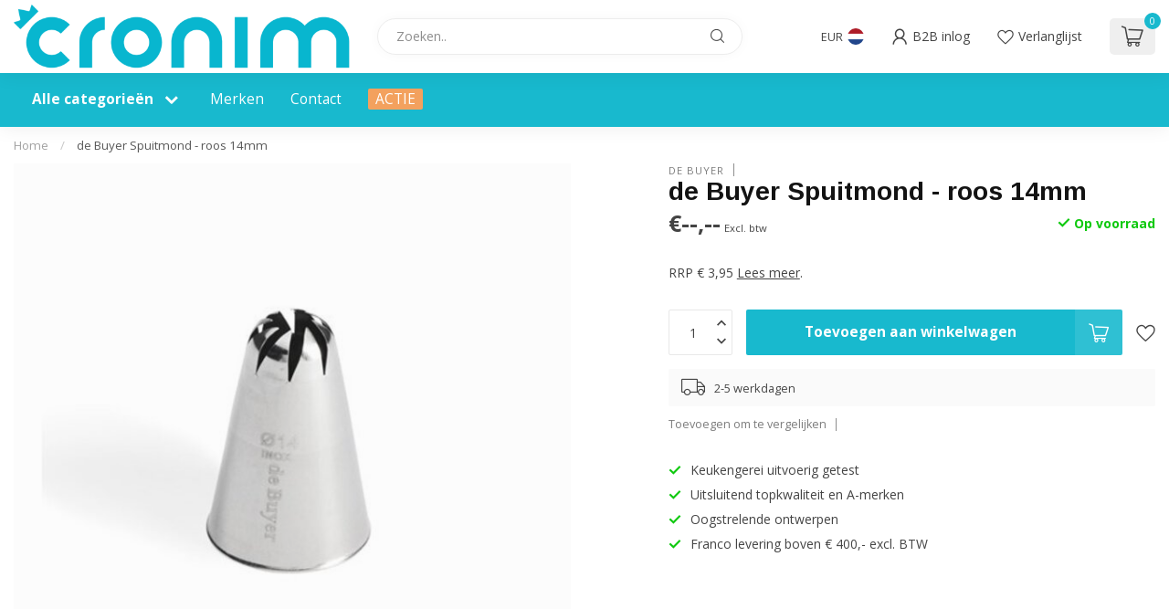

--- FILE ---
content_type: text/html;charset=utf-8
request_url: https://webshop.cronim.nl/rose-nozzle-stainless-steel-8-points-142548773.html
body_size: 29923
content:
<!DOCTYPE html>
<html lang="nl">
  <head>
<link rel="preconnect" href="https://cdn.webshopapp.com">
<link rel="preconnect" href="https://fonts.googleapis.com">
<link rel="preconnect" href="https://fonts.gstatic.com" crossorigin>
<!--

    Theme Proxima | v1.0.0.1807202501_0_339115
    Theme designed and created by Dyvelopment - We are true e-commerce heroes!

    For custom Lightspeed eCom development or design contact us at www.dyvelopment.com

      _____                  _                                  _   
     |  __ \                | |                                | |  
     | |  | |_   ___   _____| | ___  _ __  _ __ ___   ___ _ __ | |_ 
     | |  | | | | \ \ / / _ \ |/ _ \| '_ \| '_ ` _ \ / _ \ '_ \| __|
     | |__| | |_| |\ V /  __/ | (_) | |_) | | | | | |  __/ | | | |_ 
     |_____/ \__, | \_/ \___|_|\___/| .__/|_| |_| |_|\___|_| |_|\__|
              __/ |                 | |                             
             |___/                  |_|                             
-->


<meta charset="utf-8"/>
<!-- [START] 'blocks/head.rain' -->
<!--

  (c) 2008-2026 Lightspeed Netherlands B.V.
  http://www.lightspeedhq.com
  Generated: 27-01-2026 @ 14:28:07

-->
<link rel="canonical" href="https://webshop.cronim.nl/rose-nozzle-stainless-steel-8-points-142548773.html"/>
<link rel="alternate" href="https://webshop.cronim.nl/index.rss" type="application/rss+xml" title="Nieuwe producten"/>
<meta name="robots" content="noindex"/>
<meta property="og:url" content="https://webshop.cronim.nl/rose-nozzle-stainless-steel-8-points-142548773.html?source=facebook"/>
<meta property="og:site_name" content="Cronim B.V."/>
<meta property="og:title" content="ROSE NOZZLE, STAINLESS STEEL - 8 POINTS"/>
<meta property="og:description" content="RRP € 3,95"/>
<meta property="og:image" content="https://cdn.webshopapp.com/shops/339115/files/426310629/de-buyer-de-buyer-spuitmond-roos-14mm.jpg"/>
<script>
/* DyApps Theme Addons config */
if( !window.dyapps ){ window.dyapps = {}; }
window.dyapps.addons = {
 "enabled": true,
 "created_at": "28-06-2023 13:47:06",
 "settings": {
    "matrix_separator": ",",
    "filterGroupSwatches": [],
    "swatchesForCustomFields": [],
    "plan": {
     "can_variant_group": true,
     "can_stockify": true,
     "can_vat_switcher": true,
     "can_age_popup": false,
     "can_custom_qty": false,
     "can_data01_colors": false
    },
    "advancedVariants": {
     "enabled": false,
     "price_in_dropdown": true,
     "stockify_in_dropdown": true,
     "disable_out_of_stock": true,
     "grid_swatches_container_selector": ".dy-collection-grid-swatch-holder",
     "grid_swatches_position": "left",
     "grid_swatches_max_colors": 4,
     "grid_swatches_enabled": true,
     "variant_status_icon": false,
     "display_type": "select",
     "product_swatches_size": "default",
     "live_pricing": true
    },
    "age_popup": {
     "enabled": false,
     "logo_url": "",
     "image_footer_url": "",
     "text": {
                 
        "nl": {
         "content": "<h3>Bevestig je leeftijd<\/h3><p>Je moet 18 jaar of ouder zijn om deze website te bezoeken.<\/p>",
         "content_no": "<h3>Sorry!<\/h3><p>Je kunt deze website helaas niet bezoeken.<\/p>",
         "button_yes": "Ik ben 18 jaar of ouder",
         "button_no": "Ik ben jonger dan 18",
        }        }
    },
    "stockify": {
     "enabled": false,
     "stock_trigger_type": "outofstock",
     "optin_policy": false,
     "api": "https://my.dyapps.io/api/public/d208eca7f1/stockify/subscribe",
     "text": {
                 
        "nl": {
         "email_placeholder": "Jouw e-mailadres",
         "button_trigger": "Geef me een seintje bij voorraad",
         "button_submit": "Houd me op de hoogte!",
         "title": "Laat je e-mailadres achter",
         "desc": "Helaas is dit product momenteel uitverkocht. Laat je e-mailadres achter en we sturen je een e-mail wanneer het product weer beschikbaar is.",
         "bottom_text": "We gebruiken je gegevens alleen voor deze email. Meer info in onze <a href=\"\/service\/privacy-policy\/\" target=\"_blank\">privacy policy<\/a>."
        }        }
    },
    "categoryBanners": {
     "enabled": true,
     "mobile_breakpoint": "576px",
     "category_banner": [],
     "banners": {
             }
    }
 },
 "swatches": {
 "default": {"is_default": true, "type": "multi", "values": {"background-size": "10px 10px", "background-position": "0 0, 0 5px, 5px -5px, -5px 0px", "background-image": "linear-gradient(45deg, rgba(100,100,100,0.3) 25%, transparent 25%),  linear-gradient(-45deg, rgba(100,100,100,0.3) 25%, transparent 25%),  linear-gradient(45deg, transparent 75%, rgba(100,100,100,0.3) 75%),  linear-gradient(-45deg, transparent 75%, rgba(100,100,100,0.3) 75%)"}} ,   }
};
</script>
<script src="https://exactonlineapp.cmdcbv.app/public/exactOnline-339115.js"></script>
<script src="https://pricepercustomer.cmdcbv.app/public/js/pricePerCustomer-339115.js?v=4&a=pricepercustomerfree"></script>
<!--[if lt IE 9]>
<script src="https://cdn.webshopapp.com/assets/html5shiv.js?2025-02-20"></script>
<![endif]-->
<!-- [END] 'blocks/head.rain' -->

<title>ROSE NOZZLE, STAINLESS STEEL - 8 POINTS - Cronim B.V.</title>

<meta name="dyapps-addons-enabled" content="true">
<meta name="dyapps-addons-version" content="2022081001">
<meta name="dyapps-theme-name" content="Proxima">
<meta name="dyapps-theme-editor" content="false">

<meta name="description" content="RRP € 3,95" />
<meta name="keywords" content="de, Buyer, de, Buyer, Spuitmond, -, roos, 14mm" />

<meta http-equiv="X-UA-Compatible" content="IE=edge">
<meta name="viewport" content="width=device-width, initial-scale=1">

<link rel="shortcut icon" href="https://cdn.webshopapp.com/shops/339115/themes/174539/v/1937598/assets/favicon.ico?20230628135742" type="image/x-icon" />
<link rel="preload" as="image" href="https://cdn.webshopapp.com/shops/339115/themes/174539/v/1937707/assets/logo.png?20230628145011">


	<link rel="preload" as="image" href="https://cdn.webshopapp.com/shops/339115/files/426310629/650x650x2/de-buyer-spuitmond-roos-14mm.jpg">

<script src="https://cdn.webshopapp.com/shops/339115/themes/174539/assets/jquery-1-12-4-min.js?2026010712134020210102171433" defer></script>
<script>if(navigator.userAgent.indexOf("MSIE ") > -1 || navigator.userAgent.indexOf("Trident/") > -1) { document.write('<script src="https://cdn.webshopapp.com/shops/339115/themes/174539/assets/intersection-observer-polyfill.js?2026010712134020210102171433">\x3C/script>') }</script>

<style>/*!
 * Bootstrap Reboot v4.6.1 (https://getbootstrap.com/)
 * Copyright 2011-2021 The Bootstrap Authors
 * Copyright 2011-2021 Twitter, Inc.
 * Licensed under MIT (https://github.com/twbs/bootstrap/blob/main/LICENSE)
 * Forked from Normalize.css, licensed MIT (https://github.com/necolas/normalize.css/blob/master/LICENSE.md)
 */*,*::before,*::after{box-sizing:border-box}html{font-family:sans-serif;line-height:1.15;-webkit-text-size-adjust:100%;-webkit-tap-highlight-color:rgba(0,0,0,0)}article,aside,figcaption,figure,footer,header,hgroup,main,nav,section{display:block}body{margin:0;font-family:-apple-system,BlinkMacSystemFont,"Segoe UI",Roboto,"Helvetica Neue",Arial,"Noto Sans","Liberation Sans",sans-serif,"Apple Color Emoji","Segoe UI Emoji","Segoe UI Symbol","Noto Color Emoji";font-size:1rem;font-weight:400;line-height:1.42857143;color:#212529;text-align:left;background-color:#fff}[tabindex="-1"]:focus:not(:focus-visible){outline:0 !important}hr{box-sizing:content-box;height:0;overflow:visible}h1,h2,h3,h4,h5,h6{margin-top:0;margin-bottom:.5rem}p{margin-top:0;margin-bottom:1rem}abbr[title],abbr[data-original-title]{text-decoration:underline;text-decoration:underline dotted;cursor:help;border-bottom:0;text-decoration-skip-ink:none}address{margin-bottom:1rem;font-style:normal;line-height:inherit}ol,ul,dl{margin-top:0;margin-bottom:1rem}ol ol,ul ul,ol ul,ul ol{margin-bottom:0}dt{font-weight:700}dd{margin-bottom:.5rem;margin-left:0}blockquote{margin:0 0 1rem}b,strong{font-weight:bolder}small{font-size:80%}sub,sup{position:relative;font-size:75%;line-height:0;vertical-align:baseline}sub{bottom:-0.25em}sup{top:-0.5em}a{color:#007bff;text-decoration:none;background-color:transparent}a:hover{color:#0056b3;text-decoration:underline}a:not([href]):not([class]){color:inherit;text-decoration:none}a:not([href]):not([class]):hover{color:inherit;text-decoration:none}pre,code,kbd,samp{font-family:SFMono-Regular,Menlo,Monaco,Consolas,"Liberation Mono","Courier New",monospace;font-size:1em}pre{margin-top:0;margin-bottom:1rem;overflow:auto;-ms-overflow-style:scrollbar}figure{margin:0 0 1rem}img{vertical-align:middle;border-style:none}svg{overflow:hidden;vertical-align:middle}table{border-collapse:collapse}caption{padding-top:.75rem;padding-bottom:.75rem;color:#6c757d;text-align:left;caption-side:bottom}th{text-align:inherit;text-align:-webkit-match-parent}label{display:inline-block;margin-bottom:.5rem}button{border-radius:0}button:focus:not(:focus-visible){outline:0}input,button,select,optgroup,textarea{margin:0;font-family:inherit;font-size:inherit;line-height:inherit}button,input{overflow:visible}button,select{text-transform:none}[role=button]{cursor:pointer}select{word-wrap:normal}button,[type=button],[type=reset],[type=submit]{-webkit-appearance:button}button:not(:disabled),[type=button]:not(:disabled),[type=reset]:not(:disabled),[type=submit]:not(:disabled){cursor:pointer}button::-moz-focus-inner,[type=button]::-moz-focus-inner,[type=reset]::-moz-focus-inner,[type=submit]::-moz-focus-inner{padding:0;border-style:none}input[type=radio],input[type=checkbox]{box-sizing:border-box;padding:0}textarea{overflow:auto;resize:vertical}fieldset{min-width:0;padding:0;margin:0;border:0}legend{display:block;width:100%;max-width:100%;padding:0;margin-bottom:.5rem;font-size:1.5rem;line-height:inherit;color:inherit;white-space:normal}progress{vertical-align:baseline}[type=number]::-webkit-inner-spin-button,[type=number]::-webkit-outer-spin-button{height:auto}[type=search]{outline-offset:-2px;-webkit-appearance:none}[type=search]::-webkit-search-decoration{-webkit-appearance:none}::-webkit-file-upload-button{font:inherit;-webkit-appearance:button}output{display:inline-block}summary{display:list-item;cursor:pointer}template{display:none}[hidden]{display:none !important}/*!
 * Bootstrap Grid v4.6.1 (https://getbootstrap.com/)
 * Copyright 2011-2021 The Bootstrap Authors
 * Copyright 2011-2021 Twitter, Inc.
 * Licensed under MIT (https://github.com/twbs/bootstrap/blob/main/LICENSE)
 */html{box-sizing:border-box;-ms-overflow-style:scrollbar}*,*::before,*::after{box-sizing:inherit}.container,.container-fluid,.container-xl,.container-lg,.container-md,.container-sm{width:100%;padding-right:15px;padding-left:15px;margin-right:auto;margin-left:auto}@media(min-width: 576px){.container-sm,.container{max-width:540px}}@media(min-width: 768px){.container-md,.container-sm,.container{max-width:720px}}@media(min-width: 992px){.container-lg,.container-md,.container-sm,.container{max-width:960px}}@media(min-width: 1200px){.container-xl,.container-lg,.container-md,.container-sm,.container{max-width:1140px}}.row{display:flex;flex-wrap:wrap;margin-right:-15px;margin-left:-15px}.no-gutters{margin-right:0;margin-left:0}.no-gutters>.col,.no-gutters>[class*=col-]{padding-right:0;padding-left:0}.col-xl,.col-xl-auto,.col-xl-12,.col-xl-11,.col-xl-10,.col-xl-9,.col-xl-8,.col-xl-7,.col-xl-6,.col-xl-5,.col-xl-4,.col-xl-3,.col-xl-2,.col-xl-1,.col-lg,.col-lg-auto,.col-lg-12,.col-lg-11,.col-lg-10,.col-lg-9,.col-lg-8,.col-lg-7,.col-lg-6,.col-lg-5,.col-lg-4,.col-lg-3,.col-lg-2,.col-lg-1,.col-md,.col-md-auto,.col-md-12,.col-md-11,.col-md-10,.col-md-9,.col-md-8,.col-md-7,.col-md-6,.col-md-5,.col-md-4,.col-md-3,.col-md-2,.col-md-1,.col-sm,.col-sm-auto,.col-sm-12,.col-sm-11,.col-sm-10,.col-sm-9,.col-sm-8,.col-sm-7,.col-sm-6,.col-sm-5,.col-sm-4,.col-sm-3,.col-sm-2,.col-sm-1,.col,.col-auto,.col-12,.col-11,.col-10,.col-9,.col-8,.col-7,.col-6,.col-5,.col-4,.col-3,.col-2,.col-1{position:relative;width:100%;padding-right:15px;padding-left:15px}.col{flex-basis:0;flex-grow:1;max-width:100%}.row-cols-1>*{flex:0 0 100%;max-width:100%}.row-cols-2>*{flex:0 0 50%;max-width:50%}.row-cols-3>*{flex:0 0 33.3333333333%;max-width:33.3333333333%}.row-cols-4>*{flex:0 0 25%;max-width:25%}.row-cols-5>*{flex:0 0 20%;max-width:20%}.row-cols-6>*{flex:0 0 16.6666666667%;max-width:16.6666666667%}.col-auto{flex:0 0 auto;width:auto;max-width:100%}.col-1{flex:0 0 8.33333333%;max-width:8.33333333%}.col-2{flex:0 0 16.66666667%;max-width:16.66666667%}.col-3{flex:0 0 25%;max-width:25%}.col-4{flex:0 0 33.33333333%;max-width:33.33333333%}.col-5{flex:0 0 41.66666667%;max-width:41.66666667%}.col-6{flex:0 0 50%;max-width:50%}.col-7{flex:0 0 58.33333333%;max-width:58.33333333%}.col-8{flex:0 0 66.66666667%;max-width:66.66666667%}.col-9{flex:0 0 75%;max-width:75%}.col-10{flex:0 0 83.33333333%;max-width:83.33333333%}.col-11{flex:0 0 91.66666667%;max-width:91.66666667%}.col-12{flex:0 0 100%;max-width:100%}.order-first{order:-1}.order-last{order:13}.order-0{order:0}.order-1{order:1}.order-2{order:2}.order-3{order:3}.order-4{order:4}.order-5{order:5}.order-6{order:6}.order-7{order:7}.order-8{order:8}.order-9{order:9}.order-10{order:10}.order-11{order:11}.order-12{order:12}.offset-1{margin-left:8.33333333%}.offset-2{margin-left:16.66666667%}.offset-3{margin-left:25%}.offset-4{margin-left:33.33333333%}.offset-5{margin-left:41.66666667%}.offset-6{margin-left:50%}.offset-7{margin-left:58.33333333%}.offset-8{margin-left:66.66666667%}.offset-9{margin-left:75%}.offset-10{margin-left:83.33333333%}.offset-11{margin-left:91.66666667%}@media(min-width: 576px){.col-sm{flex-basis:0;flex-grow:1;max-width:100%}.row-cols-sm-1>*{flex:0 0 100%;max-width:100%}.row-cols-sm-2>*{flex:0 0 50%;max-width:50%}.row-cols-sm-3>*{flex:0 0 33.3333333333%;max-width:33.3333333333%}.row-cols-sm-4>*{flex:0 0 25%;max-width:25%}.row-cols-sm-5>*{flex:0 0 20%;max-width:20%}.row-cols-sm-6>*{flex:0 0 16.6666666667%;max-width:16.6666666667%}.col-sm-auto{flex:0 0 auto;width:auto;max-width:100%}.col-sm-1{flex:0 0 8.33333333%;max-width:8.33333333%}.col-sm-2{flex:0 0 16.66666667%;max-width:16.66666667%}.col-sm-3{flex:0 0 25%;max-width:25%}.col-sm-4{flex:0 0 33.33333333%;max-width:33.33333333%}.col-sm-5{flex:0 0 41.66666667%;max-width:41.66666667%}.col-sm-6{flex:0 0 50%;max-width:50%}.col-sm-7{flex:0 0 58.33333333%;max-width:58.33333333%}.col-sm-8{flex:0 0 66.66666667%;max-width:66.66666667%}.col-sm-9{flex:0 0 75%;max-width:75%}.col-sm-10{flex:0 0 83.33333333%;max-width:83.33333333%}.col-sm-11{flex:0 0 91.66666667%;max-width:91.66666667%}.col-sm-12{flex:0 0 100%;max-width:100%}.order-sm-first{order:-1}.order-sm-last{order:13}.order-sm-0{order:0}.order-sm-1{order:1}.order-sm-2{order:2}.order-sm-3{order:3}.order-sm-4{order:4}.order-sm-5{order:5}.order-sm-6{order:6}.order-sm-7{order:7}.order-sm-8{order:8}.order-sm-9{order:9}.order-sm-10{order:10}.order-sm-11{order:11}.order-sm-12{order:12}.offset-sm-0{margin-left:0}.offset-sm-1{margin-left:8.33333333%}.offset-sm-2{margin-left:16.66666667%}.offset-sm-3{margin-left:25%}.offset-sm-4{margin-left:33.33333333%}.offset-sm-5{margin-left:41.66666667%}.offset-sm-6{margin-left:50%}.offset-sm-7{margin-left:58.33333333%}.offset-sm-8{margin-left:66.66666667%}.offset-sm-9{margin-left:75%}.offset-sm-10{margin-left:83.33333333%}.offset-sm-11{margin-left:91.66666667%}}@media(min-width: 768px){.col-md{flex-basis:0;flex-grow:1;max-width:100%}.row-cols-md-1>*{flex:0 0 100%;max-width:100%}.row-cols-md-2>*{flex:0 0 50%;max-width:50%}.row-cols-md-3>*{flex:0 0 33.3333333333%;max-width:33.3333333333%}.row-cols-md-4>*{flex:0 0 25%;max-width:25%}.row-cols-md-5>*{flex:0 0 20%;max-width:20%}.row-cols-md-6>*{flex:0 0 16.6666666667%;max-width:16.6666666667%}.col-md-auto{flex:0 0 auto;width:auto;max-width:100%}.col-md-1{flex:0 0 8.33333333%;max-width:8.33333333%}.col-md-2{flex:0 0 16.66666667%;max-width:16.66666667%}.col-md-3{flex:0 0 25%;max-width:25%}.col-md-4{flex:0 0 33.33333333%;max-width:33.33333333%}.col-md-5{flex:0 0 41.66666667%;max-width:41.66666667%}.col-md-6{flex:0 0 50%;max-width:50%}.col-md-7{flex:0 0 58.33333333%;max-width:58.33333333%}.col-md-8{flex:0 0 66.66666667%;max-width:66.66666667%}.col-md-9{flex:0 0 75%;max-width:75%}.col-md-10{flex:0 0 83.33333333%;max-width:83.33333333%}.col-md-11{flex:0 0 91.66666667%;max-width:91.66666667%}.col-md-12{flex:0 0 100%;max-width:100%}.order-md-first{order:-1}.order-md-last{order:13}.order-md-0{order:0}.order-md-1{order:1}.order-md-2{order:2}.order-md-3{order:3}.order-md-4{order:4}.order-md-5{order:5}.order-md-6{order:6}.order-md-7{order:7}.order-md-8{order:8}.order-md-9{order:9}.order-md-10{order:10}.order-md-11{order:11}.order-md-12{order:12}.offset-md-0{margin-left:0}.offset-md-1{margin-left:8.33333333%}.offset-md-2{margin-left:16.66666667%}.offset-md-3{margin-left:25%}.offset-md-4{margin-left:33.33333333%}.offset-md-5{margin-left:41.66666667%}.offset-md-6{margin-left:50%}.offset-md-7{margin-left:58.33333333%}.offset-md-8{margin-left:66.66666667%}.offset-md-9{margin-left:75%}.offset-md-10{margin-left:83.33333333%}.offset-md-11{margin-left:91.66666667%}}@media(min-width: 992px){.col-lg{flex-basis:0;flex-grow:1;max-width:100%}.row-cols-lg-1>*{flex:0 0 100%;max-width:100%}.row-cols-lg-2>*{flex:0 0 50%;max-width:50%}.row-cols-lg-3>*{flex:0 0 33.3333333333%;max-width:33.3333333333%}.row-cols-lg-4>*{flex:0 0 25%;max-width:25%}.row-cols-lg-5>*{flex:0 0 20%;max-width:20%}.row-cols-lg-6>*{flex:0 0 16.6666666667%;max-width:16.6666666667%}.col-lg-auto{flex:0 0 auto;width:auto;max-width:100%}.col-lg-1{flex:0 0 8.33333333%;max-width:8.33333333%}.col-lg-2{flex:0 0 16.66666667%;max-width:16.66666667%}.col-lg-3{flex:0 0 25%;max-width:25%}.col-lg-4{flex:0 0 33.33333333%;max-width:33.33333333%}.col-lg-5{flex:0 0 41.66666667%;max-width:41.66666667%}.col-lg-6{flex:0 0 50%;max-width:50%}.col-lg-7{flex:0 0 58.33333333%;max-width:58.33333333%}.col-lg-8{flex:0 0 66.66666667%;max-width:66.66666667%}.col-lg-9{flex:0 0 75%;max-width:75%}.col-lg-10{flex:0 0 83.33333333%;max-width:83.33333333%}.col-lg-11{flex:0 0 91.66666667%;max-width:91.66666667%}.col-lg-12{flex:0 0 100%;max-width:100%}.order-lg-first{order:-1}.order-lg-last{order:13}.order-lg-0{order:0}.order-lg-1{order:1}.order-lg-2{order:2}.order-lg-3{order:3}.order-lg-4{order:4}.order-lg-5{order:5}.order-lg-6{order:6}.order-lg-7{order:7}.order-lg-8{order:8}.order-lg-9{order:9}.order-lg-10{order:10}.order-lg-11{order:11}.order-lg-12{order:12}.offset-lg-0{margin-left:0}.offset-lg-1{margin-left:8.33333333%}.offset-lg-2{margin-left:16.66666667%}.offset-lg-3{margin-left:25%}.offset-lg-4{margin-left:33.33333333%}.offset-lg-5{margin-left:41.66666667%}.offset-lg-6{margin-left:50%}.offset-lg-7{margin-left:58.33333333%}.offset-lg-8{margin-left:66.66666667%}.offset-lg-9{margin-left:75%}.offset-lg-10{margin-left:83.33333333%}.offset-lg-11{margin-left:91.66666667%}}@media(min-width: 1200px){.col-xl{flex-basis:0;flex-grow:1;max-width:100%}.row-cols-xl-1>*{flex:0 0 100%;max-width:100%}.row-cols-xl-2>*{flex:0 0 50%;max-width:50%}.row-cols-xl-3>*{flex:0 0 33.3333333333%;max-width:33.3333333333%}.row-cols-xl-4>*{flex:0 0 25%;max-width:25%}.row-cols-xl-5>*{flex:0 0 20%;max-width:20%}.row-cols-xl-6>*{flex:0 0 16.6666666667%;max-width:16.6666666667%}.col-xl-auto{flex:0 0 auto;width:auto;max-width:100%}.col-xl-1{flex:0 0 8.33333333%;max-width:8.33333333%}.col-xl-2{flex:0 0 16.66666667%;max-width:16.66666667%}.col-xl-3{flex:0 0 25%;max-width:25%}.col-xl-4{flex:0 0 33.33333333%;max-width:33.33333333%}.col-xl-5{flex:0 0 41.66666667%;max-width:41.66666667%}.col-xl-6{flex:0 0 50%;max-width:50%}.col-xl-7{flex:0 0 58.33333333%;max-width:58.33333333%}.col-xl-8{flex:0 0 66.66666667%;max-width:66.66666667%}.col-xl-9{flex:0 0 75%;max-width:75%}.col-xl-10{flex:0 0 83.33333333%;max-width:83.33333333%}.col-xl-11{flex:0 0 91.66666667%;max-width:91.66666667%}.col-xl-12{flex:0 0 100%;max-width:100%}.order-xl-first{order:-1}.order-xl-last{order:13}.order-xl-0{order:0}.order-xl-1{order:1}.order-xl-2{order:2}.order-xl-3{order:3}.order-xl-4{order:4}.order-xl-5{order:5}.order-xl-6{order:6}.order-xl-7{order:7}.order-xl-8{order:8}.order-xl-9{order:9}.order-xl-10{order:10}.order-xl-11{order:11}.order-xl-12{order:12}.offset-xl-0{margin-left:0}.offset-xl-1{margin-left:8.33333333%}.offset-xl-2{margin-left:16.66666667%}.offset-xl-3{margin-left:25%}.offset-xl-4{margin-left:33.33333333%}.offset-xl-5{margin-left:41.66666667%}.offset-xl-6{margin-left:50%}.offset-xl-7{margin-left:58.33333333%}.offset-xl-8{margin-left:66.66666667%}.offset-xl-9{margin-left:75%}.offset-xl-10{margin-left:83.33333333%}.offset-xl-11{margin-left:91.66666667%}}.d-none{display:none !important}.d-inline{display:inline !important}.d-inline-block{display:inline-block !important}.d-block{display:block !important}.d-table{display:table !important}.d-table-row{display:table-row !important}.d-table-cell{display:table-cell !important}.d-flex{display:flex !important}.d-inline-flex{display:inline-flex !important}@media(min-width: 576px){.d-sm-none{display:none !important}.d-sm-inline{display:inline !important}.d-sm-inline-block{display:inline-block !important}.d-sm-block{display:block !important}.d-sm-table{display:table !important}.d-sm-table-row{display:table-row !important}.d-sm-table-cell{display:table-cell !important}.d-sm-flex{display:flex !important}.d-sm-inline-flex{display:inline-flex !important}}@media(min-width: 768px){.d-md-none{display:none !important}.d-md-inline{display:inline !important}.d-md-inline-block{display:inline-block !important}.d-md-block{display:block !important}.d-md-table{display:table !important}.d-md-table-row{display:table-row !important}.d-md-table-cell{display:table-cell !important}.d-md-flex{display:flex !important}.d-md-inline-flex{display:inline-flex !important}}@media(min-width: 992px){.d-lg-none{display:none !important}.d-lg-inline{display:inline !important}.d-lg-inline-block{display:inline-block !important}.d-lg-block{display:block !important}.d-lg-table{display:table !important}.d-lg-table-row{display:table-row !important}.d-lg-table-cell{display:table-cell !important}.d-lg-flex{display:flex !important}.d-lg-inline-flex{display:inline-flex !important}}@media(min-width: 1200px){.d-xl-none{display:none !important}.d-xl-inline{display:inline !important}.d-xl-inline-block{display:inline-block !important}.d-xl-block{display:block !important}.d-xl-table{display:table !important}.d-xl-table-row{display:table-row !important}.d-xl-table-cell{display:table-cell !important}.d-xl-flex{display:flex !important}.d-xl-inline-flex{display:inline-flex !important}}@media print{.d-print-none{display:none !important}.d-print-inline{display:inline !important}.d-print-inline-block{display:inline-block !important}.d-print-block{display:block !important}.d-print-table{display:table !important}.d-print-table-row{display:table-row !important}.d-print-table-cell{display:table-cell !important}.d-print-flex{display:flex !important}.d-print-inline-flex{display:inline-flex !important}}.flex-row{flex-direction:row !important}.flex-column{flex-direction:column !important}.flex-row-reverse{flex-direction:row-reverse !important}.flex-column-reverse{flex-direction:column-reverse !important}.flex-wrap{flex-wrap:wrap !important}.flex-nowrap{flex-wrap:nowrap !important}.flex-wrap-reverse{flex-wrap:wrap-reverse !important}.flex-fill{flex:1 1 auto !important}.flex-grow-0{flex-grow:0 !important}.flex-grow-1{flex-grow:1 !important}.flex-shrink-0{flex-shrink:0 !important}.flex-shrink-1{flex-shrink:1 !important}.justify-content-start{justify-content:flex-start !important}.justify-content-end{justify-content:flex-end !important}.justify-content-center{justify-content:center !important}.justify-content-between{justify-content:space-between !important}.justify-content-around{justify-content:space-around !important}.align-items-start{align-items:flex-start !important}.align-items-end{align-items:flex-end !important}.align-items-center{align-items:center !important}.align-items-baseline{align-items:baseline !important}.align-items-stretch{align-items:stretch !important}.align-content-start{align-content:flex-start !important}.align-content-end{align-content:flex-end !important}.align-content-center{align-content:center !important}.align-content-between{align-content:space-between !important}.align-content-around{align-content:space-around !important}.align-content-stretch{align-content:stretch !important}.align-self-auto{align-self:auto !important}.align-self-start{align-self:flex-start !important}.align-self-end{align-self:flex-end !important}.align-self-center{align-self:center !important}.align-self-baseline{align-self:baseline !important}.align-self-stretch{align-self:stretch !important}@media(min-width: 576px){.flex-sm-row{flex-direction:row !important}.flex-sm-column{flex-direction:column !important}.flex-sm-row-reverse{flex-direction:row-reverse !important}.flex-sm-column-reverse{flex-direction:column-reverse !important}.flex-sm-wrap{flex-wrap:wrap !important}.flex-sm-nowrap{flex-wrap:nowrap !important}.flex-sm-wrap-reverse{flex-wrap:wrap-reverse !important}.flex-sm-fill{flex:1 1 auto !important}.flex-sm-grow-0{flex-grow:0 !important}.flex-sm-grow-1{flex-grow:1 !important}.flex-sm-shrink-0{flex-shrink:0 !important}.flex-sm-shrink-1{flex-shrink:1 !important}.justify-content-sm-start{justify-content:flex-start !important}.justify-content-sm-end{justify-content:flex-end !important}.justify-content-sm-center{justify-content:center !important}.justify-content-sm-between{justify-content:space-between !important}.justify-content-sm-around{justify-content:space-around !important}.align-items-sm-start{align-items:flex-start !important}.align-items-sm-end{align-items:flex-end !important}.align-items-sm-center{align-items:center !important}.align-items-sm-baseline{align-items:baseline !important}.align-items-sm-stretch{align-items:stretch !important}.align-content-sm-start{align-content:flex-start !important}.align-content-sm-end{align-content:flex-end !important}.align-content-sm-center{align-content:center !important}.align-content-sm-between{align-content:space-between !important}.align-content-sm-around{align-content:space-around !important}.align-content-sm-stretch{align-content:stretch !important}.align-self-sm-auto{align-self:auto !important}.align-self-sm-start{align-self:flex-start !important}.align-self-sm-end{align-self:flex-end !important}.align-self-sm-center{align-self:center !important}.align-self-sm-baseline{align-self:baseline !important}.align-self-sm-stretch{align-self:stretch !important}}@media(min-width: 768px){.flex-md-row{flex-direction:row !important}.flex-md-column{flex-direction:column !important}.flex-md-row-reverse{flex-direction:row-reverse !important}.flex-md-column-reverse{flex-direction:column-reverse !important}.flex-md-wrap{flex-wrap:wrap !important}.flex-md-nowrap{flex-wrap:nowrap !important}.flex-md-wrap-reverse{flex-wrap:wrap-reverse !important}.flex-md-fill{flex:1 1 auto !important}.flex-md-grow-0{flex-grow:0 !important}.flex-md-grow-1{flex-grow:1 !important}.flex-md-shrink-0{flex-shrink:0 !important}.flex-md-shrink-1{flex-shrink:1 !important}.justify-content-md-start{justify-content:flex-start !important}.justify-content-md-end{justify-content:flex-end !important}.justify-content-md-center{justify-content:center !important}.justify-content-md-between{justify-content:space-between !important}.justify-content-md-around{justify-content:space-around !important}.align-items-md-start{align-items:flex-start !important}.align-items-md-end{align-items:flex-end !important}.align-items-md-center{align-items:center !important}.align-items-md-baseline{align-items:baseline !important}.align-items-md-stretch{align-items:stretch !important}.align-content-md-start{align-content:flex-start !important}.align-content-md-end{align-content:flex-end !important}.align-content-md-center{align-content:center !important}.align-content-md-between{align-content:space-between !important}.align-content-md-around{align-content:space-around !important}.align-content-md-stretch{align-content:stretch !important}.align-self-md-auto{align-self:auto !important}.align-self-md-start{align-self:flex-start !important}.align-self-md-end{align-self:flex-end !important}.align-self-md-center{align-self:center !important}.align-self-md-baseline{align-self:baseline !important}.align-self-md-stretch{align-self:stretch !important}}@media(min-width: 992px){.flex-lg-row{flex-direction:row !important}.flex-lg-column{flex-direction:column !important}.flex-lg-row-reverse{flex-direction:row-reverse !important}.flex-lg-column-reverse{flex-direction:column-reverse !important}.flex-lg-wrap{flex-wrap:wrap !important}.flex-lg-nowrap{flex-wrap:nowrap !important}.flex-lg-wrap-reverse{flex-wrap:wrap-reverse !important}.flex-lg-fill{flex:1 1 auto !important}.flex-lg-grow-0{flex-grow:0 !important}.flex-lg-grow-1{flex-grow:1 !important}.flex-lg-shrink-0{flex-shrink:0 !important}.flex-lg-shrink-1{flex-shrink:1 !important}.justify-content-lg-start{justify-content:flex-start !important}.justify-content-lg-end{justify-content:flex-end !important}.justify-content-lg-center{justify-content:center !important}.justify-content-lg-between{justify-content:space-between !important}.justify-content-lg-around{justify-content:space-around !important}.align-items-lg-start{align-items:flex-start !important}.align-items-lg-end{align-items:flex-end !important}.align-items-lg-center{align-items:center !important}.align-items-lg-baseline{align-items:baseline !important}.align-items-lg-stretch{align-items:stretch !important}.align-content-lg-start{align-content:flex-start !important}.align-content-lg-end{align-content:flex-end !important}.align-content-lg-center{align-content:center !important}.align-content-lg-between{align-content:space-between !important}.align-content-lg-around{align-content:space-around !important}.align-content-lg-stretch{align-content:stretch !important}.align-self-lg-auto{align-self:auto !important}.align-self-lg-start{align-self:flex-start !important}.align-self-lg-end{align-self:flex-end !important}.align-self-lg-center{align-self:center !important}.align-self-lg-baseline{align-self:baseline !important}.align-self-lg-stretch{align-self:stretch !important}}@media(min-width: 1200px){.flex-xl-row{flex-direction:row !important}.flex-xl-column{flex-direction:column !important}.flex-xl-row-reverse{flex-direction:row-reverse !important}.flex-xl-column-reverse{flex-direction:column-reverse !important}.flex-xl-wrap{flex-wrap:wrap !important}.flex-xl-nowrap{flex-wrap:nowrap !important}.flex-xl-wrap-reverse{flex-wrap:wrap-reverse !important}.flex-xl-fill{flex:1 1 auto !important}.flex-xl-grow-0{flex-grow:0 !important}.flex-xl-grow-1{flex-grow:1 !important}.flex-xl-shrink-0{flex-shrink:0 !important}.flex-xl-shrink-1{flex-shrink:1 !important}.justify-content-xl-start{justify-content:flex-start !important}.justify-content-xl-end{justify-content:flex-end !important}.justify-content-xl-center{justify-content:center !important}.justify-content-xl-between{justify-content:space-between !important}.justify-content-xl-around{justify-content:space-around !important}.align-items-xl-start{align-items:flex-start !important}.align-items-xl-end{align-items:flex-end !important}.align-items-xl-center{align-items:center !important}.align-items-xl-baseline{align-items:baseline !important}.align-items-xl-stretch{align-items:stretch !important}.align-content-xl-start{align-content:flex-start !important}.align-content-xl-end{align-content:flex-end !important}.align-content-xl-center{align-content:center !important}.align-content-xl-between{align-content:space-between !important}.align-content-xl-around{align-content:space-around !important}.align-content-xl-stretch{align-content:stretch !important}.align-self-xl-auto{align-self:auto !important}.align-self-xl-start{align-self:flex-start !important}.align-self-xl-end{align-self:flex-end !important}.align-self-xl-center{align-self:center !important}.align-self-xl-baseline{align-self:baseline !important}.align-self-xl-stretch{align-self:stretch !important}}.m-0{margin:0 !important}.mt-0,.my-0{margin-top:0 !important}.mr-0,.mx-0{margin-right:0 !important}.mb-0,.my-0{margin-bottom:0 !important}.ml-0,.mx-0{margin-left:0 !important}.m-1{margin:5px !important}.mt-1,.my-1{margin-top:5px !important}.mr-1,.mx-1{margin-right:5px !important}.mb-1,.my-1{margin-bottom:5px !important}.ml-1,.mx-1{margin-left:5px !important}.m-2{margin:10px !important}.mt-2,.my-2{margin-top:10px !important}.mr-2,.mx-2{margin-right:10px !important}.mb-2,.my-2{margin-bottom:10px !important}.ml-2,.mx-2{margin-left:10px !important}.m-3{margin:15px !important}.mt-3,.my-3{margin-top:15px !important}.mr-3,.mx-3{margin-right:15px !important}.mb-3,.my-3{margin-bottom:15px !important}.ml-3,.mx-3{margin-left:15px !important}.m-4{margin:30px !important}.mt-4,.my-4{margin-top:30px !important}.mr-4,.mx-4{margin-right:30px !important}.mb-4,.my-4{margin-bottom:30px !important}.ml-4,.mx-4{margin-left:30px !important}.m-5{margin:50px !important}.mt-5,.my-5{margin-top:50px !important}.mr-5,.mx-5{margin-right:50px !important}.mb-5,.my-5{margin-bottom:50px !important}.ml-5,.mx-5{margin-left:50px !important}.m-6{margin:80px !important}.mt-6,.my-6{margin-top:80px !important}.mr-6,.mx-6{margin-right:80px !important}.mb-6,.my-6{margin-bottom:80px !important}.ml-6,.mx-6{margin-left:80px !important}.p-0{padding:0 !important}.pt-0,.py-0{padding-top:0 !important}.pr-0,.px-0{padding-right:0 !important}.pb-0,.py-0{padding-bottom:0 !important}.pl-0,.px-0{padding-left:0 !important}.p-1{padding:5px !important}.pt-1,.py-1{padding-top:5px !important}.pr-1,.px-1{padding-right:5px !important}.pb-1,.py-1{padding-bottom:5px !important}.pl-1,.px-1{padding-left:5px !important}.p-2{padding:10px !important}.pt-2,.py-2{padding-top:10px !important}.pr-2,.px-2{padding-right:10px !important}.pb-2,.py-2{padding-bottom:10px !important}.pl-2,.px-2{padding-left:10px !important}.p-3{padding:15px !important}.pt-3,.py-3{padding-top:15px !important}.pr-3,.px-3{padding-right:15px !important}.pb-3,.py-3{padding-bottom:15px !important}.pl-3,.px-3{padding-left:15px !important}.p-4{padding:30px !important}.pt-4,.py-4{padding-top:30px !important}.pr-4,.px-4{padding-right:30px !important}.pb-4,.py-4{padding-bottom:30px !important}.pl-4,.px-4{padding-left:30px !important}.p-5{padding:50px !important}.pt-5,.py-5{padding-top:50px !important}.pr-5,.px-5{padding-right:50px !important}.pb-5,.py-5{padding-bottom:50px !important}.pl-5,.px-5{padding-left:50px !important}.p-6{padding:80px !important}.pt-6,.py-6{padding-top:80px !important}.pr-6,.px-6{padding-right:80px !important}.pb-6,.py-6{padding-bottom:80px !important}.pl-6,.px-6{padding-left:80px !important}.m-n1{margin:-5px !important}.mt-n1,.my-n1{margin-top:-5px !important}.mr-n1,.mx-n1{margin-right:-5px !important}.mb-n1,.my-n1{margin-bottom:-5px !important}.ml-n1,.mx-n1{margin-left:-5px !important}.m-n2{margin:-10px !important}.mt-n2,.my-n2{margin-top:-10px !important}.mr-n2,.mx-n2{margin-right:-10px !important}.mb-n2,.my-n2{margin-bottom:-10px !important}.ml-n2,.mx-n2{margin-left:-10px !important}.m-n3{margin:-15px !important}.mt-n3,.my-n3{margin-top:-15px !important}.mr-n3,.mx-n3{margin-right:-15px !important}.mb-n3,.my-n3{margin-bottom:-15px !important}.ml-n3,.mx-n3{margin-left:-15px !important}.m-n4{margin:-30px !important}.mt-n4,.my-n4{margin-top:-30px !important}.mr-n4,.mx-n4{margin-right:-30px !important}.mb-n4,.my-n4{margin-bottom:-30px !important}.ml-n4,.mx-n4{margin-left:-30px !important}.m-n5{margin:-50px !important}.mt-n5,.my-n5{margin-top:-50px !important}.mr-n5,.mx-n5{margin-right:-50px !important}.mb-n5,.my-n5{margin-bottom:-50px !important}.ml-n5,.mx-n5{margin-left:-50px !important}.m-n6{margin:-80px !important}.mt-n6,.my-n6{margin-top:-80px !important}.mr-n6,.mx-n6{margin-right:-80px !important}.mb-n6,.my-n6{margin-bottom:-80px !important}.ml-n6,.mx-n6{margin-left:-80px !important}.m-auto{margin:auto !important}.mt-auto,.my-auto{margin-top:auto !important}.mr-auto,.mx-auto{margin-right:auto !important}.mb-auto,.my-auto{margin-bottom:auto !important}.ml-auto,.mx-auto{margin-left:auto !important}@media(min-width: 576px){.m-sm-0{margin:0 !important}.mt-sm-0,.my-sm-0{margin-top:0 !important}.mr-sm-0,.mx-sm-0{margin-right:0 !important}.mb-sm-0,.my-sm-0{margin-bottom:0 !important}.ml-sm-0,.mx-sm-0{margin-left:0 !important}.m-sm-1{margin:5px !important}.mt-sm-1,.my-sm-1{margin-top:5px !important}.mr-sm-1,.mx-sm-1{margin-right:5px !important}.mb-sm-1,.my-sm-1{margin-bottom:5px !important}.ml-sm-1,.mx-sm-1{margin-left:5px !important}.m-sm-2{margin:10px !important}.mt-sm-2,.my-sm-2{margin-top:10px !important}.mr-sm-2,.mx-sm-2{margin-right:10px !important}.mb-sm-2,.my-sm-2{margin-bottom:10px !important}.ml-sm-2,.mx-sm-2{margin-left:10px !important}.m-sm-3{margin:15px !important}.mt-sm-3,.my-sm-3{margin-top:15px !important}.mr-sm-3,.mx-sm-3{margin-right:15px !important}.mb-sm-3,.my-sm-3{margin-bottom:15px !important}.ml-sm-3,.mx-sm-3{margin-left:15px !important}.m-sm-4{margin:30px !important}.mt-sm-4,.my-sm-4{margin-top:30px !important}.mr-sm-4,.mx-sm-4{margin-right:30px !important}.mb-sm-4,.my-sm-4{margin-bottom:30px !important}.ml-sm-4,.mx-sm-4{margin-left:30px !important}.m-sm-5{margin:50px !important}.mt-sm-5,.my-sm-5{margin-top:50px !important}.mr-sm-5,.mx-sm-5{margin-right:50px !important}.mb-sm-5,.my-sm-5{margin-bottom:50px !important}.ml-sm-5,.mx-sm-5{margin-left:50px !important}.m-sm-6{margin:80px !important}.mt-sm-6,.my-sm-6{margin-top:80px !important}.mr-sm-6,.mx-sm-6{margin-right:80px !important}.mb-sm-6,.my-sm-6{margin-bottom:80px !important}.ml-sm-6,.mx-sm-6{margin-left:80px !important}.p-sm-0{padding:0 !important}.pt-sm-0,.py-sm-0{padding-top:0 !important}.pr-sm-0,.px-sm-0{padding-right:0 !important}.pb-sm-0,.py-sm-0{padding-bottom:0 !important}.pl-sm-0,.px-sm-0{padding-left:0 !important}.p-sm-1{padding:5px !important}.pt-sm-1,.py-sm-1{padding-top:5px !important}.pr-sm-1,.px-sm-1{padding-right:5px !important}.pb-sm-1,.py-sm-1{padding-bottom:5px !important}.pl-sm-1,.px-sm-1{padding-left:5px !important}.p-sm-2{padding:10px !important}.pt-sm-2,.py-sm-2{padding-top:10px !important}.pr-sm-2,.px-sm-2{padding-right:10px !important}.pb-sm-2,.py-sm-2{padding-bottom:10px !important}.pl-sm-2,.px-sm-2{padding-left:10px !important}.p-sm-3{padding:15px !important}.pt-sm-3,.py-sm-3{padding-top:15px !important}.pr-sm-3,.px-sm-3{padding-right:15px !important}.pb-sm-3,.py-sm-3{padding-bottom:15px !important}.pl-sm-3,.px-sm-3{padding-left:15px !important}.p-sm-4{padding:30px !important}.pt-sm-4,.py-sm-4{padding-top:30px !important}.pr-sm-4,.px-sm-4{padding-right:30px !important}.pb-sm-4,.py-sm-4{padding-bottom:30px !important}.pl-sm-4,.px-sm-4{padding-left:30px !important}.p-sm-5{padding:50px !important}.pt-sm-5,.py-sm-5{padding-top:50px !important}.pr-sm-5,.px-sm-5{padding-right:50px !important}.pb-sm-5,.py-sm-5{padding-bottom:50px !important}.pl-sm-5,.px-sm-5{padding-left:50px !important}.p-sm-6{padding:80px !important}.pt-sm-6,.py-sm-6{padding-top:80px !important}.pr-sm-6,.px-sm-6{padding-right:80px !important}.pb-sm-6,.py-sm-6{padding-bottom:80px !important}.pl-sm-6,.px-sm-6{padding-left:80px !important}.m-sm-n1{margin:-5px !important}.mt-sm-n1,.my-sm-n1{margin-top:-5px !important}.mr-sm-n1,.mx-sm-n1{margin-right:-5px !important}.mb-sm-n1,.my-sm-n1{margin-bottom:-5px !important}.ml-sm-n1,.mx-sm-n1{margin-left:-5px !important}.m-sm-n2{margin:-10px !important}.mt-sm-n2,.my-sm-n2{margin-top:-10px !important}.mr-sm-n2,.mx-sm-n2{margin-right:-10px !important}.mb-sm-n2,.my-sm-n2{margin-bottom:-10px !important}.ml-sm-n2,.mx-sm-n2{margin-left:-10px !important}.m-sm-n3{margin:-15px !important}.mt-sm-n3,.my-sm-n3{margin-top:-15px !important}.mr-sm-n3,.mx-sm-n3{margin-right:-15px !important}.mb-sm-n3,.my-sm-n3{margin-bottom:-15px !important}.ml-sm-n3,.mx-sm-n3{margin-left:-15px !important}.m-sm-n4{margin:-30px !important}.mt-sm-n4,.my-sm-n4{margin-top:-30px !important}.mr-sm-n4,.mx-sm-n4{margin-right:-30px !important}.mb-sm-n4,.my-sm-n4{margin-bottom:-30px !important}.ml-sm-n4,.mx-sm-n4{margin-left:-30px !important}.m-sm-n5{margin:-50px !important}.mt-sm-n5,.my-sm-n5{margin-top:-50px !important}.mr-sm-n5,.mx-sm-n5{margin-right:-50px !important}.mb-sm-n5,.my-sm-n5{margin-bottom:-50px !important}.ml-sm-n5,.mx-sm-n5{margin-left:-50px !important}.m-sm-n6{margin:-80px !important}.mt-sm-n6,.my-sm-n6{margin-top:-80px !important}.mr-sm-n6,.mx-sm-n6{margin-right:-80px !important}.mb-sm-n6,.my-sm-n6{margin-bottom:-80px !important}.ml-sm-n6,.mx-sm-n6{margin-left:-80px !important}.m-sm-auto{margin:auto !important}.mt-sm-auto,.my-sm-auto{margin-top:auto !important}.mr-sm-auto,.mx-sm-auto{margin-right:auto !important}.mb-sm-auto,.my-sm-auto{margin-bottom:auto !important}.ml-sm-auto,.mx-sm-auto{margin-left:auto !important}}@media(min-width: 768px){.m-md-0{margin:0 !important}.mt-md-0,.my-md-0{margin-top:0 !important}.mr-md-0,.mx-md-0{margin-right:0 !important}.mb-md-0,.my-md-0{margin-bottom:0 !important}.ml-md-0,.mx-md-0{margin-left:0 !important}.m-md-1{margin:5px !important}.mt-md-1,.my-md-1{margin-top:5px !important}.mr-md-1,.mx-md-1{margin-right:5px !important}.mb-md-1,.my-md-1{margin-bottom:5px !important}.ml-md-1,.mx-md-1{margin-left:5px !important}.m-md-2{margin:10px !important}.mt-md-2,.my-md-2{margin-top:10px !important}.mr-md-2,.mx-md-2{margin-right:10px !important}.mb-md-2,.my-md-2{margin-bottom:10px !important}.ml-md-2,.mx-md-2{margin-left:10px !important}.m-md-3{margin:15px !important}.mt-md-3,.my-md-3{margin-top:15px !important}.mr-md-3,.mx-md-3{margin-right:15px !important}.mb-md-3,.my-md-3{margin-bottom:15px !important}.ml-md-3,.mx-md-3{margin-left:15px !important}.m-md-4{margin:30px !important}.mt-md-4,.my-md-4{margin-top:30px !important}.mr-md-4,.mx-md-4{margin-right:30px !important}.mb-md-4,.my-md-4{margin-bottom:30px !important}.ml-md-4,.mx-md-4{margin-left:30px !important}.m-md-5{margin:50px !important}.mt-md-5,.my-md-5{margin-top:50px !important}.mr-md-5,.mx-md-5{margin-right:50px !important}.mb-md-5,.my-md-5{margin-bottom:50px !important}.ml-md-5,.mx-md-5{margin-left:50px !important}.m-md-6{margin:80px !important}.mt-md-6,.my-md-6{margin-top:80px !important}.mr-md-6,.mx-md-6{margin-right:80px !important}.mb-md-6,.my-md-6{margin-bottom:80px !important}.ml-md-6,.mx-md-6{margin-left:80px !important}.p-md-0{padding:0 !important}.pt-md-0,.py-md-0{padding-top:0 !important}.pr-md-0,.px-md-0{padding-right:0 !important}.pb-md-0,.py-md-0{padding-bottom:0 !important}.pl-md-0,.px-md-0{padding-left:0 !important}.p-md-1{padding:5px !important}.pt-md-1,.py-md-1{padding-top:5px !important}.pr-md-1,.px-md-1{padding-right:5px !important}.pb-md-1,.py-md-1{padding-bottom:5px !important}.pl-md-1,.px-md-1{padding-left:5px !important}.p-md-2{padding:10px !important}.pt-md-2,.py-md-2{padding-top:10px !important}.pr-md-2,.px-md-2{padding-right:10px !important}.pb-md-2,.py-md-2{padding-bottom:10px !important}.pl-md-2,.px-md-2{padding-left:10px !important}.p-md-3{padding:15px !important}.pt-md-3,.py-md-3{padding-top:15px !important}.pr-md-3,.px-md-3{padding-right:15px !important}.pb-md-3,.py-md-3{padding-bottom:15px !important}.pl-md-3,.px-md-3{padding-left:15px !important}.p-md-4{padding:30px !important}.pt-md-4,.py-md-4{padding-top:30px !important}.pr-md-4,.px-md-4{padding-right:30px !important}.pb-md-4,.py-md-4{padding-bottom:30px !important}.pl-md-4,.px-md-4{padding-left:30px !important}.p-md-5{padding:50px !important}.pt-md-5,.py-md-5{padding-top:50px !important}.pr-md-5,.px-md-5{padding-right:50px !important}.pb-md-5,.py-md-5{padding-bottom:50px !important}.pl-md-5,.px-md-5{padding-left:50px !important}.p-md-6{padding:80px !important}.pt-md-6,.py-md-6{padding-top:80px !important}.pr-md-6,.px-md-6{padding-right:80px !important}.pb-md-6,.py-md-6{padding-bottom:80px !important}.pl-md-6,.px-md-6{padding-left:80px !important}.m-md-n1{margin:-5px !important}.mt-md-n1,.my-md-n1{margin-top:-5px !important}.mr-md-n1,.mx-md-n1{margin-right:-5px !important}.mb-md-n1,.my-md-n1{margin-bottom:-5px !important}.ml-md-n1,.mx-md-n1{margin-left:-5px !important}.m-md-n2{margin:-10px !important}.mt-md-n2,.my-md-n2{margin-top:-10px !important}.mr-md-n2,.mx-md-n2{margin-right:-10px !important}.mb-md-n2,.my-md-n2{margin-bottom:-10px !important}.ml-md-n2,.mx-md-n2{margin-left:-10px !important}.m-md-n3{margin:-15px !important}.mt-md-n3,.my-md-n3{margin-top:-15px !important}.mr-md-n3,.mx-md-n3{margin-right:-15px !important}.mb-md-n3,.my-md-n3{margin-bottom:-15px !important}.ml-md-n3,.mx-md-n3{margin-left:-15px !important}.m-md-n4{margin:-30px !important}.mt-md-n4,.my-md-n4{margin-top:-30px !important}.mr-md-n4,.mx-md-n4{margin-right:-30px !important}.mb-md-n4,.my-md-n4{margin-bottom:-30px !important}.ml-md-n4,.mx-md-n4{margin-left:-30px !important}.m-md-n5{margin:-50px !important}.mt-md-n5,.my-md-n5{margin-top:-50px !important}.mr-md-n5,.mx-md-n5{margin-right:-50px !important}.mb-md-n5,.my-md-n5{margin-bottom:-50px !important}.ml-md-n5,.mx-md-n5{margin-left:-50px !important}.m-md-n6{margin:-80px !important}.mt-md-n6,.my-md-n6{margin-top:-80px !important}.mr-md-n6,.mx-md-n6{margin-right:-80px !important}.mb-md-n6,.my-md-n6{margin-bottom:-80px !important}.ml-md-n6,.mx-md-n6{margin-left:-80px !important}.m-md-auto{margin:auto !important}.mt-md-auto,.my-md-auto{margin-top:auto !important}.mr-md-auto,.mx-md-auto{margin-right:auto !important}.mb-md-auto,.my-md-auto{margin-bottom:auto !important}.ml-md-auto,.mx-md-auto{margin-left:auto !important}}@media(min-width: 992px){.m-lg-0{margin:0 !important}.mt-lg-0,.my-lg-0{margin-top:0 !important}.mr-lg-0,.mx-lg-0{margin-right:0 !important}.mb-lg-0,.my-lg-0{margin-bottom:0 !important}.ml-lg-0,.mx-lg-0{margin-left:0 !important}.m-lg-1{margin:5px !important}.mt-lg-1,.my-lg-1{margin-top:5px !important}.mr-lg-1,.mx-lg-1{margin-right:5px !important}.mb-lg-1,.my-lg-1{margin-bottom:5px !important}.ml-lg-1,.mx-lg-1{margin-left:5px !important}.m-lg-2{margin:10px !important}.mt-lg-2,.my-lg-2{margin-top:10px !important}.mr-lg-2,.mx-lg-2{margin-right:10px !important}.mb-lg-2,.my-lg-2{margin-bottom:10px !important}.ml-lg-2,.mx-lg-2{margin-left:10px !important}.m-lg-3{margin:15px !important}.mt-lg-3,.my-lg-3{margin-top:15px !important}.mr-lg-3,.mx-lg-3{margin-right:15px !important}.mb-lg-3,.my-lg-3{margin-bottom:15px !important}.ml-lg-3,.mx-lg-3{margin-left:15px !important}.m-lg-4{margin:30px !important}.mt-lg-4,.my-lg-4{margin-top:30px !important}.mr-lg-4,.mx-lg-4{margin-right:30px !important}.mb-lg-4,.my-lg-4{margin-bottom:30px !important}.ml-lg-4,.mx-lg-4{margin-left:30px !important}.m-lg-5{margin:50px !important}.mt-lg-5,.my-lg-5{margin-top:50px !important}.mr-lg-5,.mx-lg-5{margin-right:50px !important}.mb-lg-5,.my-lg-5{margin-bottom:50px !important}.ml-lg-5,.mx-lg-5{margin-left:50px !important}.m-lg-6{margin:80px !important}.mt-lg-6,.my-lg-6{margin-top:80px !important}.mr-lg-6,.mx-lg-6{margin-right:80px !important}.mb-lg-6,.my-lg-6{margin-bottom:80px !important}.ml-lg-6,.mx-lg-6{margin-left:80px !important}.p-lg-0{padding:0 !important}.pt-lg-0,.py-lg-0{padding-top:0 !important}.pr-lg-0,.px-lg-0{padding-right:0 !important}.pb-lg-0,.py-lg-0{padding-bottom:0 !important}.pl-lg-0,.px-lg-0{padding-left:0 !important}.p-lg-1{padding:5px !important}.pt-lg-1,.py-lg-1{padding-top:5px !important}.pr-lg-1,.px-lg-1{padding-right:5px !important}.pb-lg-1,.py-lg-1{padding-bottom:5px !important}.pl-lg-1,.px-lg-1{padding-left:5px !important}.p-lg-2{padding:10px !important}.pt-lg-2,.py-lg-2{padding-top:10px !important}.pr-lg-2,.px-lg-2{padding-right:10px !important}.pb-lg-2,.py-lg-2{padding-bottom:10px !important}.pl-lg-2,.px-lg-2{padding-left:10px !important}.p-lg-3{padding:15px !important}.pt-lg-3,.py-lg-3{padding-top:15px !important}.pr-lg-3,.px-lg-3{padding-right:15px !important}.pb-lg-3,.py-lg-3{padding-bottom:15px !important}.pl-lg-3,.px-lg-3{padding-left:15px !important}.p-lg-4{padding:30px !important}.pt-lg-4,.py-lg-4{padding-top:30px !important}.pr-lg-4,.px-lg-4{padding-right:30px !important}.pb-lg-4,.py-lg-4{padding-bottom:30px !important}.pl-lg-4,.px-lg-4{padding-left:30px !important}.p-lg-5{padding:50px !important}.pt-lg-5,.py-lg-5{padding-top:50px !important}.pr-lg-5,.px-lg-5{padding-right:50px !important}.pb-lg-5,.py-lg-5{padding-bottom:50px !important}.pl-lg-5,.px-lg-5{padding-left:50px !important}.p-lg-6{padding:80px !important}.pt-lg-6,.py-lg-6{padding-top:80px !important}.pr-lg-6,.px-lg-6{padding-right:80px !important}.pb-lg-6,.py-lg-6{padding-bottom:80px !important}.pl-lg-6,.px-lg-6{padding-left:80px !important}.m-lg-n1{margin:-5px !important}.mt-lg-n1,.my-lg-n1{margin-top:-5px !important}.mr-lg-n1,.mx-lg-n1{margin-right:-5px !important}.mb-lg-n1,.my-lg-n1{margin-bottom:-5px !important}.ml-lg-n1,.mx-lg-n1{margin-left:-5px !important}.m-lg-n2{margin:-10px !important}.mt-lg-n2,.my-lg-n2{margin-top:-10px !important}.mr-lg-n2,.mx-lg-n2{margin-right:-10px !important}.mb-lg-n2,.my-lg-n2{margin-bottom:-10px !important}.ml-lg-n2,.mx-lg-n2{margin-left:-10px !important}.m-lg-n3{margin:-15px !important}.mt-lg-n3,.my-lg-n3{margin-top:-15px !important}.mr-lg-n3,.mx-lg-n3{margin-right:-15px !important}.mb-lg-n3,.my-lg-n3{margin-bottom:-15px !important}.ml-lg-n3,.mx-lg-n3{margin-left:-15px !important}.m-lg-n4{margin:-30px !important}.mt-lg-n4,.my-lg-n4{margin-top:-30px !important}.mr-lg-n4,.mx-lg-n4{margin-right:-30px !important}.mb-lg-n4,.my-lg-n4{margin-bottom:-30px !important}.ml-lg-n4,.mx-lg-n4{margin-left:-30px !important}.m-lg-n5{margin:-50px !important}.mt-lg-n5,.my-lg-n5{margin-top:-50px !important}.mr-lg-n5,.mx-lg-n5{margin-right:-50px !important}.mb-lg-n5,.my-lg-n5{margin-bottom:-50px !important}.ml-lg-n5,.mx-lg-n5{margin-left:-50px !important}.m-lg-n6{margin:-80px !important}.mt-lg-n6,.my-lg-n6{margin-top:-80px !important}.mr-lg-n6,.mx-lg-n6{margin-right:-80px !important}.mb-lg-n6,.my-lg-n6{margin-bottom:-80px !important}.ml-lg-n6,.mx-lg-n6{margin-left:-80px !important}.m-lg-auto{margin:auto !important}.mt-lg-auto,.my-lg-auto{margin-top:auto !important}.mr-lg-auto,.mx-lg-auto{margin-right:auto !important}.mb-lg-auto,.my-lg-auto{margin-bottom:auto !important}.ml-lg-auto,.mx-lg-auto{margin-left:auto !important}}@media(min-width: 1200px){.m-xl-0{margin:0 !important}.mt-xl-0,.my-xl-0{margin-top:0 !important}.mr-xl-0,.mx-xl-0{margin-right:0 !important}.mb-xl-0,.my-xl-0{margin-bottom:0 !important}.ml-xl-0,.mx-xl-0{margin-left:0 !important}.m-xl-1{margin:5px !important}.mt-xl-1,.my-xl-1{margin-top:5px !important}.mr-xl-1,.mx-xl-1{margin-right:5px !important}.mb-xl-1,.my-xl-1{margin-bottom:5px !important}.ml-xl-1,.mx-xl-1{margin-left:5px !important}.m-xl-2{margin:10px !important}.mt-xl-2,.my-xl-2{margin-top:10px !important}.mr-xl-2,.mx-xl-2{margin-right:10px !important}.mb-xl-2,.my-xl-2{margin-bottom:10px !important}.ml-xl-2,.mx-xl-2{margin-left:10px !important}.m-xl-3{margin:15px !important}.mt-xl-3,.my-xl-3{margin-top:15px !important}.mr-xl-3,.mx-xl-3{margin-right:15px !important}.mb-xl-3,.my-xl-3{margin-bottom:15px !important}.ml-xl-3,.mx-xl-3{margin-left:15px !important}.m-xl-4{margin:30px !important}.mt-xl-4,.my-xl-4{margin-top:30px !important}.mr-xl-4,.mx-xl-4{margin-right:30px !important}.mb-xl-4,.my-xl-4{margin-bottom:30px !important}.ml-xl-4,.mx-xl-4{margin-left:30px !important}.m-xl-5{margin:50px !important}.mt-xl-5,.my-xl-5{margin-top:50px !important}.mr-xl-5,.mx-xl-5{margin-right:50px !important}.mb-xl-5,.my-xl-5{margin-bottom:50px !important}.ml-xl-5,.mx-xl-5{margin-left:50px !important}.m-xl-6{margin:80px !important}.mt-xl-6,.my-xl-6{margin-top:80px !important}.mr-xl-6,.mx-xl-6{margin-right:80px !important}.mb-xl-6,.my-xl-6{margin-bottom:80px !important}.ml-xl-6,.mx-xl-6{margin-left:80px !important}.p-xl-0{padding:0 !important}.pt-xl-0,.py-xl-0{padding-top:0 !important}.pr-xl-0,.px-xl-0{padding-right:0 !important}.pb-xl-0,.py-xl-0{padding-bottom:0 !important}.pl-xl-0,.px-xl-0{padding-left:0 !important}.p-xl-1{padding:5px !important}.pt-xl-1,.py-xl-1{padding-top:5px !important}.pr-xl-1,.px-xl-1{padding-right:5px !important}.pb-xl-1,.py-xl-1{padding-bottom:5px !important}.pl-xl-1,.px-xl-1{padding-left:5px !important}.p-xl-2{padding:10px !important}.pt-xl-2,.py-xl-2{padding-top:10px !important}.pr-xl-2,.px-xl-2{padding-right:10px !important}.pb-xl-2,.py-xl-2{padding-bottom:10px !important}.pl-xl-2,.px-xl-2{padding-left:10px !important}.p-xl-3{padding:15px !important}.pt-xl-3,.py-xl-3{padding-top:15px !important}.pr-xl-3,.px-xl-3{padding-right:15px !important}.pb-xl-3,.py-xl-3{padding-bottom:15px !important}.pl-xl-3,.px-xl-3{padding-left:15px !important}.p-xl-4{padding:30px !important}.pt-xl-4,.py-xl-4{padding-top:30px !important}.pr-xl-4,.px-xl-4{padding-right:30px !important}.pb-xl-4,.py-xl-4{padding-bottom:30px !important}.pl-xl-4,.px-xl-4{padding-left:30px !important}.p-xl-5{padding:50px !important}.pt-xl-5,.py-xl-5{padding-top:50px !important}.pr-xl-5,.px-xl-5{padding-right:50px !important}.pb-xl-5,.py-xl-5{padding-bottom:50px !important}.pl-xl-5,.px-xl-5{padding-left:50px !important}.p-xl-6{padding:80px !important}.pt-xl-6,.py-xl-6{padding-top:80px !important}.pr-xl-6,.px-xl-6{padding-right:80px !important}.pb-xl-6,.py-xl-6{padding-bottom:80px !important}.pl-xl-6,.px-xl-6{padding-left:80px !important}.m-xl-n1{margin:-5px !important}.mt-xl-n1,.my-xl-n1{margin-top:-5px !important}.mr-xl-n1,.mx-xl-n1{margin-right:-5px !important}.mb-xl-n1,.my-xl-n1{margin-bottom:-5px !important}.ml-xl-n1,.mx-xl-n1{margin-left:-5px !important}.m-xl-n2{margin:-10px !important}.mt-xl-n2,.my-xl-n2{margin-top:-10px !important}.mr-xl-n2,.mx-xl-n2{margin-right:-10px !important}.mb-xl-n2,.my-xl-n2{margin-bottom:-10px !important}.ml-xl-n2,.mx-xl-n2{margin-left:-10px !important}.m-xl-n3{margin:-15px !important}.mt-xl-n3,.my-xl-n3{margin-top:-15px !important}.mr-xl-n3,.mx-xl-n3{margin-right:-15px !important}.mb-xl-n3,.my-xl-n3{margin-bottom:-15px !important}.ml-xl-n3,.mx-xl-n3{margin-left:-15px !important}.m-xl-n4{margin:-30px !important}.mt-xl-n4,.my-xl-n4{margin-top:-30px !important}.mr-xl-n4,.mx-xl-n4{margin-right:-30px !important}.mb-xl-n4,.my-xl-n4{margin-bottom:-30px !important}.ml-xl-n4,.mx-xl-n4{margin-left:-30px !important}.m-xl-n5{margin:-50px !important}.mt-xl-n5,.my-xl-n5{margin-top:-50px !important}.mr-xl-n5,.mx-xl-n5{margin-right:-50px !important}.mb-xl-n5,.my-xl-n5{margin-bottom:-50px !important}.ml-xl-n5,.mx-xl-n5{margin-left:-50px !important}.m-xl-n6{margin:-80px !important}.mt-xl-n6,.my-xl-n6{margin-top:-80px !important}.mr-xl-n6,.mx-xl-n6{margin-right:-80px !important}.mb-xl-n6,.my-xl-n6{margin-bottom:-80px !important}.ml-xl-n6,.mx-xl-n6{margin-left:-80px !important}.m-xl-auto{margin:auto !important}.mt-xl-auto,.my-xl-auto{margin-top:auto !important}.mr-xl-auto,.mx-xl-auto{margin-right:auto !important}.mb-xl-auto,.my-xl-auto{margin-bottom:auto !important}.ml-xl-auto,.mx-xl-auto{margin-left:auto !important}}@media(min-width: 1300px){.container{max-width:1350px}}</style>


<!-- <link rel="preload" href="https://cdn.webshopapp.com/shops/339115/themes/174539/assets/style.css?2026010712134020210102171433" as="style">-->
<link rel="stylesheet" href="https://cdn.webshopapp.com/shops/339115/themes/174539/assets/style.css?2026010712134020210102171433" />
<!-- <link rel="preload" href="https://cdn.webshopapp.com/shops/339115/themes/174539/assets/style.css?2026010712134020210102171433" as="style" onload="this.onload=null;this.rel='stylesheet'"> -->

<link rel="preload" href="https://fonts.googleapis.com/css?family=Open%20Sans:400,300,700%7CArimo:300,400,700&amp;display=fallback" as="style">
<link href="https://fonts.googleapis.com/css?family=Open%20Sans:400,300,700%7CArimo:300,400,700&amp;display=fallback" rel="stylesheet">

<link rel="preload" href="https://cdn.webshopapp.com/shops/339115/themes/174539/assets/dy-addons.css?2026010712134020210102171433" as="style" onload="this.onload=null;this.rel='stylesheet'">


<style>
@font-face {
  font-family: 'proxima-icons';
  src:
    url(https://cdn.webshopapp.com/shops/339115/themes/174539/assets/proxima-icons.ttf?2026010712134020210102171433) format('truetype'),
    url(https://cdn.webshopapp.com/shops/339115/themes/174539/assets/proxima-icons.woff?2026010712134020210102171433) format('woff'),
    url(https://cdn.webshopapp.com/shops/339115/themes/174539/assets/proxima-icons.svg?2026010712134020210102171433#proxima-icons) format('svg');
  font-weight: normal;
  font-style: normal;
  font-display: block;
}
</style>
<link rel="preload" href="https://cdn.webshopapp.com/shops/339115/themes/174539/assets/settings.css?2026010712134020210102171433" as="style">
<link rel="preload" href="https://cdn.webshopapp.com/shops/339115/themes/174539/assets/custom.css?2026010712134020210102171433" as="style">
<link rel="stylesheet" href="https://cdn.webshopapp.com/shops/339115/themes/174539/assets/settings.css?2026010712134020210102171433" />
<link rel="stylesheet" href="https://cdn.webshopapp.com/shops/339115/themes/174539/assets/custom.css?2026010712134020210102171433" />

<!-- <link rel="preload" href="https://cdn.webshopapp.com/shops/339115/themes/174539/assets/settings.css?2026010712134020210102171433" as="style" onload="this.onload=null;this.rel='stylesheet'">
<link rel="preload" href="https://cdn.webshopapp.com/shops/339115/themes/174539/assets/custom.css?2026010712134020210102171433" as="style" onload="this.onload=null;this.rel='stylesheet'"> -->

		<link rel="preload" href="https://cdn.webshopapp.com/shops/339115/themes/174539/assets/fancybox-3-5-7-min.css?2026010712134020210102171433" as="style" onload="this.onload=null;this.rel='stylesheet'">


<script>
  window.theme = {
    isDemoShop: false,
    language: 'nl',
    template: 'pages/product.rain',
    pageData: {},
    dyApps: {
      version: 20220101
    }
  };

</script>

<script type="text/javascript" src="https://cdn.webshopapp.com/shops/339115/themes/174539/assets/swiper-453-min.js?2026010712134020210102171433" defer></script>
<script type="text/javascript" src="https://cdn.webshopapp.com/shops/339115/themes/174539/assets/global.js?2026010712134020210102171433" defer></script>  </head>
  <body class="layout-custom usp-carousel-pos-disabled b2b vat-switcher-excl">
    
    <div id="mobile-nav-holder" class="fancy-box from-left overflow-hidden p-0">
    	<div id="mobile-nav-header" class="p-3 border-bottom-gray gray-border-bottom">
        <div class="flex-grow-1 font-headings fz-160">Menu</div>
        <div id="mobile-lang-switcher" class="d-flex align-items-center mr-3 lh-1">
          <span class="flag-icon flag-icon-nl mr-1"></span> <span class="">EUR</span>
        </div>
        <i class="icon-x-l close-fancy"></i>
      </div>
      <div id="mobile-nav-content"></div>
    </div>
    
    <header id="header" class="usp-carousel-pos-disabled">
<!--
originalUspCarouselPosition = disabled
uspCarouselPosition = disabled
      amountOfSubheaderFeatures = 3
      uspsInSubheader = false
      uspsInSubheader = true -->
<div id="header-holder" class="usp-carousel-pos-disabled header-scrollable header-has-shadow">
    
  <div id="header-content" class="container logo-left d-flex align-items-center ">
    <div id="header-left" class="header-col d-flex align-items-center with-scrollnav-icon">      
      <div id="mobilenav" class="nav-icon hb-icon d-lg-none" data-trigger-fancy="mobile-nav-holder">
            <div class="hb-icon-line line-1"></div>
            <div class="hb-icon-line line-2"></div>
            <div class="hb-icon-label">Menu</div>
      </div>
            <div id="scroll-nav" class="nav-icon hb-icon d-none mr-3">
            <div class="hb-icon-line line-1"></div>
            <div class="hb-icon-line line-2"></div>
            <div class="hb-icon-label">Menu</div>
      </div>
            
            
            	
      <a href="https://webshop.cronim.nl/" class="mr-3 mr-sm-0">
<!--       <img class="logo" src="https://cdn.webshopapp.com/shops/339115/themes/174539/v/1937707/assets/logo.png?20230628145011" alt="Cronim B.V."> -->
    	      	<img class="logo" src="https://cdn.webshopapp.com/shops/339115/themes/174539/v/1937707/assets/logo.png?20230628145011" alt="Cronim B.V.">
    	    </a>
		
            
      <form id="header-search" action="https://webshop.cronim.nl/search/" method="get" class="d-none d-lg-block ml-4">
        <input id="header-search-input"  maxlength="50" type="text" name="q" class="theme-input search-input header-search-input as-body border-none br-xl pl-20" placeholder="Zoeken..">
        <button class="search-button r-10" type="submit"><i class="icon-search c-body-text"></i></button>
        
        <div id="search-results" class="as-body px-3 py-3 pt-2 row apply-shadow"></div>
      </form>
    </div>
        
    <div id="header-right" class="header-col with-labels">
        
      <div id="header-fancy-language" class="header-item d-none d-md-block" tabindex="0">
        <span class="header-link" data-tooltip title="Taal & Valuta" data-placement="bottom" data-trigger-fancy="fancy-language">
          <span id="header-locale-code" data-language-code="nl">EUR</span>
          <span class="flag-icon flag-icon-nl"></span> 
        </span>
              </div>

      <div id="header-fancy-account" class="header-item">
        
                	<span class="header-link" data-tooltip title="B2B inlog" data-placement="bottom" data-trigger-fancy="fancy-account" data-fancy-type="hybrid">
            <i class="header-icon icon-user"></i>
            <span class="header-icon-label">B2B inlog</span>
        	</span>
              </div>

            <div id="header-wishlist" class="d-none d-md-block header-item">
        <a href="https://webshop.cronim.nl/account/wishlist/" class="header-link" data-tooltip title="Verlanglijst" data-placement="bottom" data-fancy="fancy-account-holder">
          <i class="header-icon icon-heart"></i>
          <span class="header-icon-label">Verlanglijst</span>
        </a>
      </div>
            
      <div id="header-fancy-cart" class="header-item mr-0">
        <a href="https://webshop.cronim.nl/cart/" id="cart-header-link" class="cart header-link justify-content-center" data-trigger-fancy="fancy-cart">
            <i id="header-icon-cart" class="icon-shopping-cart"></i><span id="cart-qty" class="shopping-cart">0</span>
        </a>
      </div>
    </div>
    
  </div>
</div>

<div class="subheader-holder subheader-holder-below  d-nonex xd-md-block navbar-border-bottom header-has-shadow">
    <div id="subheader" class="container d-flex align-items-center">
      
      <nav class="subheader-nav d-none d-lg-block">
        <div id="main-categories-button">
          Alle categorieën
          <div class="nav-icon arrow-icon">
            <div class="arrow-icon-line-1"></div>
            <div class="arrow-icon-line-2"></div>
          </div>
        </div>
        
                
                
        <div class="nav-main-holder">
				<ul class="nav-main">
                    <li class="nav-main-item" data-id="13481428">
            <a href="https://webshop.cronim.nl/bialetti-stranger-things/" class="nav-main-item-name">
                              <img src="https://cdn.webshopapp.com/shops/339115/files/489764136/35x35x1/image.jpg" width="35" height="35" loading="lazy" fetchpriority="low">
                            Bialetti Stranger Things
            </a>
                      </li>
                    <li class="nav-main-item" data-id="13535289">
            <a href="https://webshop.cronim.nl/gefu-displays/" class="nav-main-item-name">
                              <img src="https://cdn.webshopapp.com/shops/339115/files/490743406/35x35x1/image.jpg" width="35" height="35" loading="lazy" fetchpriority="low">
                            GEFU Displays
            </a>
                      </li>
                    <li class="nav-main-item" data-id="11487764">
            <a href="https://webshop.cronim.nl/bbq/" class="nav-main-item-name has-subs">
                              <img src="https://cdn.webshopapp.com/shops/339115/files/406693006/35x35x1/image.jpg" width="35" height="35" loading="lazy" fetchpriority="low">
                            BBQ
            </a>
                        	              <ul class="nav-main-sub full-width mega level-1">
                <li>
                  <div class="nav-main-sub-mega nav-main-sub-item-holder">
                    
                    <div class="container">
                      
                      <h3 class="mb-3 mt-2 fz-180" style="opacity: 0.4;">BBQ</h3>
                      
                      <div class="row">
                    
                                        <div class="col-md-3 nav-main-sub-item">
                      
                      <a href="https://webshop.cronim.nl/bbq/spiezen/" class="nav-category-title">Spiezen</a>
                      
                                            
                    </div>
                        
                        
                  	                    <div class="col-md-3 nav-main-sub-item">
                      
                      <a href="https://webshop.cronim.nl/bbq/grilltangen/" class="nav-category-title">Grilltangen</a>
                      
                                            
                    </div>
                        
                        
                  	                    <div class="col-md-3 nav-main-sub-item">
                      
                      <a href="https://webshop.cronim.nl/bbq/hamburgerpersen/" class="nav-category-title">Hamburgerpersen</a>
                      
                                            
                    </div>
                        
                        
                  	                    <div class="col-md-3 nav-main-sub-item">
                      
                      <a href="https://webshop.cronim.nl/bbq/vlees-vis-houders/" class="nav-category-title">Vlees &amp; Vis houders</a>
                      
                                            
                    </div>
                        
                                      		<div class="cf"></div>
                		    
                  	                    <div class="col-md-3 nav-main-sub-item">
                      
                      <a href="https://webshop.cronim.nl/bbq/spatels/" class="nav-category-title">Spatels</a>
                      
                                            
                    </div>
                        
                        
                  	                    <div class="col-md-3 nav-main-sub-item">
                      
                      <a href="https://webshop.cronim.nl/bbq/borstels/" class="nav-category-title">Borstels</a>
                      
                                            
                    </div>
                        
                        
                  	                    <div class="col-md-3 nav-main-sub-item">
                      
                      <a href="https://webshop.cronim.nl/bbq/marinadespuiten/" class="nav-category-title">Marinadespuiten</a>
                      
                                            
                    </div>
                        
                        
                  	                    <div class="col-md-3 nav-main-sub-item">
                      
                      <a href="https://webshop.cronim.nl/bbq/grillpannen/" class="nav-category-title">Grillpannen</a>
                      
                                            
                    </div>
                        
                                      		<div class="cf"></div>
                		    
                  	                    <div class="col-md-3 nav-main-sub-item">
                      
                      <a href="https://webshop.cronim.nl/bbq/roosters/" class="nav-category-title">Roosters</a>
                      
                                            
                    </div>
                        
                        
                  	                    <div class="col-md-3 nav-main-sub-item">
                      
                      <a href="https://webshop.cronim.nl/bbq/grillplanken/" class="nav-category-title">Grillplanken</a>
                      
                                            
                    </div>
                        
                        
                  	                    <div class="col-md-3 nav-main-sub-item">
                      
                      <a href="https://webshop.cronim.nl/bbq/bbq-handschoenen/" class="nav-category-title">BBQ handschoenen</a>
                      
                                            
                    </div>
                        
                        
                  	                    <div class="col-md-3 nav-main-sub-item">
                      
                      <a href="https://webshop.cronim.nl/bbq/bbq-schorten/" class="nav-category-title">BBQ Schorten</a>
                      
                                            
                    </div>
                        
                                      		<div class="cf"></div>
                		    
                  	                    <div class="col-md-3 nav-main-sub-item">
                      
                      <a href="https://webshop.cronim.nl/bbq/aanstekers/" class="nav-category-title">Aanstekers</a>
                      
                                            
                    </div>
                        
                        
                  	                    <div class="col-md-3 nav-main-sub-item">
                      
                      <a href="https://webshop.cronim.nl/bbq/marinadekwasten/" class="nav-category-title">Marinadekwasten</a>
                      
                                            
                    </div>
                        
                        
                  	                    <div class="col-md-3 nav-main-sub-item">
                      
                      <a href="https://webshop.cronim.nl/bbq/koelplaat/" class="nav-category-title">Koelplaat</a>
                      
                                            
                    </div>
                        
                        
                  	                    <div class="col-md-3 nav-main-sub-item">
                      
                      <a href="https://webshop.cronim.nl/bbq/thermometers/" class="nav-category-title">Thermometers</a>
                      
                                            
                    </div>
                        
                                      		<div class="cf"></div>
                		    
                  	                    
                    
                      </div>
                    </div>
                        
                  </div>
                </li>
              </ul>
            	                      </li>
                    <li class="nav-main-item" data-id="11487732">
            <a href="https://webshop.cronim.nl/espressopotjes/" class="nav-main-item-name has-subs">
                              <img src="https://cdn.webshopapp.com/shops/339115/files/404201075/35x35x1/image.jpg" width="35" height="35" loading="lazy" fetchpriority="low">
                            Espressopotjes
            </a>
                        	              <ul class="nav-main-sub full-width mega level-1">
                <li>
                  <div class="nav-main-sub-mega nav-main-sub-item-holder">
                    
                    <div class="container">
                      
                      <h3 class="mb-3 mt-2 fz-180" style="opacity: 0.4;">Espressopotjes</h3>
                      
                      <div class="row">
                    
                                        <div class="col-md-3 nav-main-sub-item">
                      
                      <a href="https://webshop.cronim.nl/espressopotjes/aluminium/" class="nav-category-title">Aluminium</a>
                      
                                            <ul class="nav-mega-sub level-2">
                                                <li><a href="https://webshop.cronim.nl/espressopotjes/aluminium/moka-express/">Moka Express</a></li>
                                                <li><a href="https://webshop.cronim.nl/espressopotjes/aluminium/brikka/">Brikka</a></li>
                                                <li><a href="https://webshop.cronim.nl/espressopotjes/aluminium/dama/">Dama</a></li>
                                                <li><a href="https://webshop.cronim.nl/espressopotjes/aluminium/mokina/">Mokina</a></li>
                                                <li><a href="https://webshop.cronim.nl/espressopotjes/aluminium/lucino-gefu/">Lucino (GEFU)</a></li>
                                                <li><a href="https://webshop.cronim.nl/espressopotjes/aluminium/mini-express/">Mini Express</a></li>
                                              </ul>
                                            
                    </div>
                        
                        
                  	                    <div class="col-md-3 nav-main-sub-item">
                      
                      <a href="https://webshop.cronim.nl/espressopotjes/rvs/" class="nav-category-title">RVS</a>
                      
                                            <ul class="nav-mega-sub level-2">
                                                <li><a href="https://webshop.cronim.nl/espressopotjes/rvs/brikka/">Brikka</a></li>
                                                <li><a href="https://webshop.cronim.nl/espressopotjes/rvs/musa/">Musa</a></li>
                                                <li><a href="https://webshop.cronim.nl/espressopotjes/rvs/venus/">Venus</a></li>
                                                <li><a href="https://webshop.cronim.nl/espressopotjes/rvs/mini-express/">Mini Express</a></li>
                                                <li><a href="https://webshop.cronim.nl/espressopotjes/rvs/moka-inductie/">Moka Inductie</a></li>
                                                <li><a href="https://webshop.cronim.nl/espressopotjes/rvs/emilio-gefu/">Emilio (GEFU)</a></li>
                                                <li><a href="https://webshop.cronim.nl/espressopotjes/rvs/nando-gefu/">Nando (GEFU)</a></li>
                                              </ul>
                                            
                    </div>
                        
                        
                  	                    <div class="col-md-3 nav-main-sub-item">
                      
                      <a href="https://webshop.cronim.nl/espressopotjes/reserveonderdelen/" class="nav-category-title">Reserveonderdelen</a>
                      
                                            <ul class="nav-mega-sub level-2">
                                                <li><a href="https://webshop.cronim.nl/espressopotjes/reserveonderdelen/filterplaatjes-ringen/">Filterplaatjes &amp; ringen</a></li>
                                                <li><a href="https://webshop.cronim.nl/espressopotjes/reserveonderdelen/funnels/">Funnels</a></li>
                                                <li><a href="https://webshop.cronim.nl/espressopotjes/reserveonderdelen/reserveglazen/">Reserveglazen</a></li>
                                                <li><a href="https://webshop.cronim.nl/espressopotjes/reserveonderdelen/handvatten/">Handvatten</a></li>
                                              </ul>
                                            
                    </div>
                        
                        
                  	                    <div class="col-md-3 nav-main-sub-item">
                      
                      <a href="https://webshop.cronim.nl/espressopotjes/toebehoren/" class="nav-category-title">Toebehoren</a>
                      
                                            
                    </div>
                        
                                      		<div class="cf"></div>
                		    
                  	                    <div class="col-md-3 nav-main-sub-item">
                      
                      <a href="https://webshop.cronim.nl/espressopotjes/cafetieres/" class="nav-category-title">Cafetières</a>
                      
                                            
                    </div>
                        
                        
                  	                    
                    
                      </div>
                    </div>
                        
                  </div>
                </li>
              </ul>
            	                      </li>
                    <li class="nav-main-item" data-id="11487759">
            <a href="https://webshop.cronim.nl/keukenhulpen/" class="nav-main-item-name has-subs">
                              <img src="https://cdn.webshopapp.com/shops/339115/files/406692496/35x35x1/image.jpg" width="35" height="35" loading="lazy" fetchpriority="low">
                            Keukenhulpen
            </a>
                        	              <ul class="nav-main-sub full-width mega level-1">
                <li>
                  <div class="nav-main-sub-mega nav-main-sub-item-holder">
                    
                    <div class="container">
                      
                      <h3 class="mb-3 mt-2 fz-180" style="opacity: 0.4;">Keukenhulpen</h3>
                      
                      <div class="row">
                    
                                        <div class="col-md-3 nav-main-sub-item">
                      
                      <a href="https://webshop.cronim.nl/keukenhulpen/keukenhulpjes/" class="nav-category-title">Keukenhulpjes</a>
                      
                                            <ul class="nav-mega-sub level-2">
                                                <li><a href="https://webshop.cronim.nl/keukenhulpen/keukenhulpjes/kookwekkers-timers/">Kookwekkers/ timers</a></li>
                                                <li><a href="https://webshop.cronim.nl/keukenhulpen/keukenhulpjes/saladespinners/">Saladespinners</a></li>
                                                <li><a href="https://webshop.cronim.nl/keukenhulpen/keukenhulpjes/ei-snijders-prikkers-dopjes/">Ei-snijders/ -prikkers/ -dopjes</a></li>
                                                <li><a href="https://webshop.cronim.nl/keukenhulpen/keukenhulpjes/citruspersen/">Citruspersen</a></li>
                                                <li><a href="https://webshop.cronim.nl/keukenhulpen/keukenhulpjes/gardes/">Gardes</a></li>
                                                <li><a href="https://webshop.cronim.nl/keukenhulpen/keukenhulpjes/keukenkwasten/">Keukenkwasten</a></li>
                                                <li><a href="https://webshop.cronim.nl/keukenhulpen/keukenhulpjes/notenkrakers/">Notenkrakers</a></li>
                                                <li><a href="https://webshop.cronim.nl/keukenhulpen/keukenhulpjes/tangen/">Tangen</a></li>
                                                <li><a href="https://webshop.cronim.nl/keukenhulpen/keukenhulpjes/ontpitters/">Ontpitters</a></li>
                                                <li><a href="https://webshop.cronim.nl/keukenhulpen/keukenhulpjes/aanstekers/">Aanstekers</a></li>
                                                <li><a href="https://webshop.cronim.nl/keukenhulpen/keukenhulpjes/appelboren/">Appelboren</a></li>
                                                <li><a href="https://webshop.cronim.nl/keukenhulpen/keukenhulpjes/fruitnetjes/">Fruitnetjes</a></li>
                                                <li><a href="https://webshop.cronim.nl/keukenhulpen/keukenhulpjes/ijsscheppen/">IJsscheppen</a></li>
                                                <li><a href="https://webshop.cronim.nl/keukenhulpen/keukenhulpjes/keukenpincetten/">Keukenpincetten</a></li>
                                                <li><a href="https://webshop.cronim.nl/keukenhulpen/keukenhulpjes/kook-dessertringen/">kook/ dessertringen</a></li>
                                                <li><a href="https://webshop.cronim.nl/keukenhulpen/keukenhulpjes/vacumeren/">Vacumeren</a></li>
                                                <li><a href="https://webshop.cronim.nl/keukenhulpen/keukenhulpjes/lepelhouders/">Lepelhouders</a></li>
                                                <li><a href="https://webshop.cronim.nl/keukenhulpen/keukenhulpjes/kookplaatreiniger/">Kookplaatreiniger</a></li>
                                                <li><a href="https://webshop.cronim.nl/keukenhulpen/keukenhulpjes/koelplaat/">Koelplaat</a></li>
                                                <li><a href="https://webshop.cronim.nl/keukenhulpen/keukenhulpjes/spuitzakken/">Spuitzakken</a></li>
                                                <li><a href="https://webshop.cronim.nl/keukenhulpen/keukenhulpjes/brandpasta/">Brandpasta</a></li>
                                                <li><a href="https://webshop.cronim.nl/keukenhulpen/keukenhulpjes/spuitmondjes/">Spuitmondjes</a></li>
                                              </ul>
                                            
                    </div>
                        
                        
                  	                    <div class="col-md-3 nav-main-sub-item">
                      
                      <a href="https://webshop.cronim.nl/keukenhulpen/bakken/" class="nav-category-title">Bakken</a>
                      
                                            
                    </div>
                        
                        
                  	                    <div class="col-md-3 nav-main-sub-item">
                      
                      <a href="https://webshop.cronim.nl/keukenhulpen/bieraccesoires/" class="nav-category-title">Bieraccesoires</a>
                      
                                            
                    </div>
                        
                        
                  	                    <div class="col-md-3 nav-main-sub-item">
                      
                      <a href="https://webshop.cronim.nl/keukenhulpen/knoflookpersen/" class="nav-category-title">Knoflookpersen</a>
                      
                                            
                    </div>
                        
                                      		<div class="cf"></div>
                		    
                  	                    <div class="col-md-3 nav-main-sub-item">
                      
                      <a href="https://webshop.cronim.nl/keukenhulpen/kurkentrekkers-en-openers/" class="nav-category-title">Kurkentrekkers en openers</a>
                      
                                            
                    </div>
                        
                        
                  	                    <div class="col-md-3 nav-main-sub-item">
                      
                      <a href="https://webshop.cronim.nl/keukenhulpen/pasta/" class="nav-category-title">Pasta</a>
                      
                                            
                    </div>
                        
                        
                  	                    <div class="col-md-3 nav-main-sub-item">
                      
                      <a href="https://webshop.cronim.nl/keukenhulpen/pureren/" class="nav-category-title">Pureren</a>
                      
                                            
                    </div>
                        
                        
                  	                    <div class="col-md-3 nav-main-sub-item">
                      
                      <a href="https://webshop.cronim.nl/keukenhulpen/raspen/" class="nav-category-title">Raspen</a>
                      
                                            
                    </div>
                        
                                      		<div class="cf"></div>
                		    
                  	                    <div class="col-md-3 nav-main-sub-item">
                      
                      <a href="https://webshop.cronim.nl/keukenhulpen/scharen/" class="nav-category-title">Scharen</a>
                      
                                            
                    </div>
                        
                        
                  	                    <div class="col-md-3 nav-main-sub-item">
                      
                      <a href="https://webshop.cronim.nl/keukenhulpen/schaven/" class="nav-category-title">Schaven</a>
                      
                                            
                    </div>
                        
                        
                  	                    <div class="col-md-3 nav-main-sub-item">
                      
                      <a href="https://webshop.cronim.nl/keukenhulpen/schillen/" class="nav-category-title">Schillen</a>
                      
                                            
                    </div>
                        
                        
                  	                    <div class="col-md-3 nav-main-sub-item">
                      
                      <a href="https://webshop.cronim.nl/keukenhulpen/snijden/" class="nav-category-title">Snijden</a>
                      
                                            
                    </div>
                        
                                      		<div class="cf"></div>
                		    
                  	                    <div class="col-md-3 nav-main-sub-item">
                      
                      <a href="https://webshop.cronim.nl/keukenhulpen/thermometers/" class="nav-category-title">Thermometers</a>
                      
                                            
                    </div>
                        
                        
                  	                    <div class="col-md-3 nav-main-sub-item">
                      
                      <a href="https://webshop.cronim.nl/keukenhulpen/vijzels/" class="nav-category-title">Vijzels</a>
                      
                                            
                    </div>
                        
                        
                  	                    <div class="col-md-3 nav-main-sub-item">
                      
                      <a href="https://webshop.cronim.nl/keukenhulpen/wijn-en-cocktailtoebehoren/" class="nav-category-title">Wijn en Cocktailtoebehoren</a>
                      
                                            
                    </div>
                        
                        
                  	                    <div class="col-md-3 nav-main-sub-item">
                      
                      <a href="https://webshop.cronim.nl/keukenhulpen/zeven/" class="nav-category-title">Zeven</a>
                      
                                            
                    </div>
                        
                                      		<div class="cf"></div>
                		    
                  	                    <div class="col-md-3 nav-main-sub-item">
                      
                      <a href="https://webshop.cronim.nl/keukenhulpen/meten-en-wegen/" class="nav-category-title">Meten en Wegen</a>
                      
                                            
                    </div>
                        
                        
                  	                    <div class="col-md-3 nav-main-sub-item">
                      
                      <a href="https://webshop.cronim.nl/keukenhulpen/vershoudbakken/" class="nav-category-title">Vershoudbakken</a>
                      
                                            
                    </div>
                        
                        
                  	                    <div class="col-md-3 nav-main-sub-item">
                      
                      <a href="https://webshop.cronim.nl/keukenhulpen/schepwerk/" class="nav-category-title">Schepwerk</a>
                      
                                            
                    </div>
                        
                        
                  	                    <div class="col-md-3 nav-main-sub-item">
                      
                      <a href="https://webshop.cronim.nl/keukenhulpen/olie-en-azijnschenkers/" class="nav-category-title">Olie- en Azijnschenkers</a>
                      
                                            
                    </div>
                        
                                      		<div class="cf"></div>
                		    
                  	                    <div class="col-md-3 nav-main-sub-item">
                      
                      <a href="https://webshop.cronim.nl/keukenhulpen/opbergen/" class="nav-category-title">Opbergen</a>
                      
                                            
                    </div>
                        
                        
                  	                    <div class="col-md-3 nav-main-sub-item">
                      
                      <a href="https://webshop.cronim.nl/keukenhulpen/huishoudelijke-hulpjes/" class="nav-category-title">Huishoudelijke hulpjes</a>
                      
                                            
                    </div>
                        
                        
                  	                    <div class="col-md-3 nav-main-sub-item">
                      
                      <a href="https://webshop.cronim.nl/keukenhulpen/pizza/" class="nav-category-title">Pizza</a>
                      
                                            
                    </div>
                        
                        
                  	                    <div class="col-md-3 nav-main-sub-item">
                      
                      <a href="https://webshop.cronim.nl/keukenhulpen/dienbladen/" class="nav-category-title">Dienbladen</a>
                      
                                            
                    </div>
                        
                                      		<div class="cf"></div>
                		    
                  	                    
                    
                      </div>
                    </div>
                        
                  </div>
                </li>
              </ul>
            	                      </li>
                    <li class="nav-main-item" data-id="11487800">
            <a href="https://webshop.cronim.nl/koffietoebehoren/" class="nav-main-item-name has-subs">
                              <img src="https://cdn.webshopapp.com/shops/339115/files/406688848/35x35x1/image.jpg" width="35" height="35" loading="lazy" fetchpriority="low">
                            Koffietoebehoren
            </a>
                        	              <ul class="nav-main-sub full-width mega level-1">
                <li>
                  <div class="nav-main-sub-mega nav-main-sub-item-holder">
                    
                    <div class="container">
                      
                      <h3 class="mb-3 mt-2 fz-180" style="opacity: 0.4;">Koffietoebehoren</h3>
                      
                      <div class="row">
                    
                                        <div class="col-md-3 nav-main-sub-item">
                      
                      <a href="https://webshop.cronim.nl/koffietoebehoren/melkopschuimers/" class="nav-category-title">Melkopschuimers</a>
                      
                                            
                    </div>
                        
                        
                  	                    <div class="col-md-3 nav-main-sub-item">
                      
                      <a href="https://webshop.cronim.nl/koffietoebehoren/koffie-en-theefilters/" class="nav-category-title">Koffie en theefilters</a>
                      
                                            
                    </div>
                        
                        
                  	                    <div class="col-md-3 nav-main-sub-item">
                      
                      <a href="https://webshop.cronim.nl/koffietoebehoren/koffie/" class="nav-category-title">Koffie</a>
                      
                                            
                    </div>
                        
                        
                  	                    <div class="col-md-3 nav-main-sub-item">
                      
                      <a href="https://webshop.cronim.nl/koffietoebehoren/thermobekers/" class="nav-category-title">Thermobekers</a>
                      
                                            
                    </div>
                        
                                      		<div class="cf"></div>
                		    
                  	                    <div class="col-md-3 nav-main-sub-item">
                      
                      <a href="https://webshop.cronim.nl/koffietoebehoren/koffiemolens/" class="nav-category-title">Koffiemolens</a>
                      
                                            
                    </div>
                        
                        
                  	                    <div class="col-md-3 nav-main-sub-item">
                      
                      <a href="https://webshop.cronim.nl/koffietoebehoren/kopjes/" class="nav-category-title">Kopjes</a>
                      
                                            
                    </div>
                        
                        
                  	                    <div class="col-md-3 nav-main-sub-item">
                      
                      <a href="https://webshop.cronim.nl/koffietoebehoren/maatscheppen/" class="nav-category-title">Maatscheppen</a>
                      
                                            
                    </div>
                        
                        
                  	                    <div class="col-md-3 nav-main-sub-item">
                      
                      <a href="https://webshop.cronim.nl/koffietoebehoren/melkkannen/" class="nav-category-title">Melkkannen</a>
                      
                                            
                    </div>
                        
                                      		<div class="cf"></div>
                		    
                  	                    <div class="col-md-3 nav-main-sub-item">
                      
                      <a href="https://webshop.cronim.nl/koffietoebehoren/afklopbakken/" class="nav-category-title">Afklopbakken</a>
                      
                                            
                    </div>
                        
                        
                  	                    <div class="col-md-3 nav-main-sub-item">
                      
                      <a href="https://webshop.cronim.nl/koffietoebehoren/strooiers/" class="nav-category-title">Strooiers</a>
                      
                                            
                    </div>
                        
                        
                  	                    <div class="col-md-3 nav-main-sub-item">
                      
                      <a href="https://webshop.cronim.nl/koffietoebehoren/koffiecapsules-navulbaar/" class="nav-category-title">Koffiecapsules - navulbaar</a>
                      
                                            
                    </div>
                        
                        
                  	                    
                    
                      </div>
                    </div>
                        
                  </div>
                </li>
              </ul>
            	                      </li>
                    <li class="nav-main-item" data-id="11487798">
            <a href="https://webshop.cronim.nl/kruidenmolens/" class="nav-main-item-name has-subs">
                              <img src="https://cdn.webshopapp.com/shops/339115/files/432915880/35x35x1/image.jpg" width="35" height="35" loading="lazy" fetchpriority="low">
                            Kruidenmolens
            </a>
                        	              <ul class="nav-main-sub full-width mega level-1">
                <li>
                  <div class="nav-main-sub-mega nav-main-sub-item-holder">
                    
                    <div class="container">
                      
                      <h3 class="mb-3 mt-2 fz-180" style="opacity: 0.4;">Kruidenmolens</h3>
                      
                      <div class="row">
                    
                                        <div class="col-md-3 nav-main-sub-item">
                      
                      <a href="https://webshop.cronim.nl/kruidenmolens/peper-en-zoutmolens/" class="nav-category-title">Peper- en zoutmolens</a>
                      
                                            
                    </div>
                        
                        
                  	                    <div class="col-md-3 nav-main-sub-item">
                      
                      <a href="https://webshop.cronim.nl/kruidenmolens/nootmuskaatmolens/" class="nav-category-title">Nootmuskaatmolens</a>
                      
                                            
                    </div>
                        
                        
                  	                    <div class="col-md-3 nav-main-sub-item">
                      
                      <a href="https://webshop.cronim.nl/kruidenmolens/kruiden-carrousels/" class="nav-category-title">Kruiden carrousels</a>
                      
                                            
                    </div>
                        
                        
                  	                    
                    
                      </div>
                    </div>
                        
                  </div>
                </li>
              </ul>
            	                      </li>
                    <li class="nav-main-item" data-id="11487733">
            <a href="https://webshop.cronim.nl/pannen/" class="nav-main-item-name has-subs">
                              <img src="https://cdn.webshopapp.com/shops/339115/files/406688658/35x35x1/image.jpg" width="35" height="35" loading="lazy" fetchpriority="low">
                            Pannen
            </a>
                        	              <ul class="nav-main-sub full-width mega level-1">
                <li>
                  <div class="nav-main-sub-mega nav-main-sub-item-holder">
                    
                    <div class="container">
                      
                      <h3 class="mb-3 mt-2 fz-180" style="opacity: 0.4;">Pannen</h3>
                      
                      <div class="row">
                    
                                        <div class="col-md-3 nav-main-sub-item">
                      
                      <a href="https://webshop.cronim.nl/pannen/gietijzer/" class="nav-category-title">Gietijzer</a>
                      
                                            
                    </div>
                        
                        
                  	                    <div class="col-md-3 nav-main-sub-item">
                      
                      <a href="https://webshop.cronim.nl/pannen/plaatstaal/" class="nav-category-title">Plaatstaal</a>
                      
                                            
                    </div>
                        
                        
                  	                    <div class="col-md-3 nav-main-sub-item">
                      
                      <a href="https://webshop.cronim.nl/pannen/aluminium/" class="nav-category-title">Aluminium</a>
                      
                                            
                    </div>
                        
                        
                  	                    <div class="col-md-3 nav-main-sub-item">
                      
                      <a href="https://webshop.cronim.nl/pannen/rvs/" class="nav-category-title">RVS</a>
                      
                                            
                    </div>
                        
                                      		<div class="cf"></div>
                		    
                  	                    <div class="col-md-3 nav-main-sub-item">
                      
                      <a href="https://webshop.cronim.nl/pannen/toebehoren/" class="nav-category-title">Toebehoren</a>
                      
                                            
                    </div>
                        
                        
                  	                    <div class="col-md-3 nav-main-sub-item">
                      
                      <a href="https://webshop.cronim.nl/pannen/koper/" class="nav-category-title">Koper</a>
                      
                                            
                    </div>
                        
                        
                  	                    
                    
                      </div>
                    </div>
                        
                  </div>
                </li>
              </ul>
            	                      </li>
                    <li class="nav-main-item" data-id="11487803">
            <a href="https://webshop.cronim.nl/tafel/" class="nav-main-item-name has-subs">
                              <img src="https://cdn.webshopapp.com/shops/339115/files/406692718/35x35x1/image.jpg" width="35" height="35" loading="lazy" fetchpriority="low">
                            Tafel
            </a>
                        	              <ul class="nav-main-sub full-width mega level-1">
                <li>
                  <div class="nav-main-sub-mega nav-main-sub-item-holder">
                    
                    <div class="container">
                      
                      <h3 class="mb-3 mt-2 fz-180" style="opacity: 0.4;">Tafel</h3>
                      
                      <div class="row">
                    
                                        <div class="col-md-3 nav-main-sub-item">
                      
                      <a href="https://webshop.cronim.nl/tafel/onderzetters/" class="nav-category-title">Onderzetters</a>
                      
                                            
                    </div>
                        
                        
                  	                    <div class="col-md-3 nav-main-sub-item">
                      
                      <a href="https://webshop.cronim.nl/tafel/placemats/" class="nav-category-title">Placemats</a>
                      
                                            
                    </div>
                        
                        
                  	                    <div class="col-md-3 nav-main-sub-item">
                      
                      <a href="https://webshop.cronim.nl/tafel/bestek/" class="nav-category-title">Bestek</a>
                      
                                            
                    </div>
                        
                        
                  	                    <div class="col-md-3 nav-main-sub-item">
                      
                      <a href="https://webshop.cronim.nl/tafel/keukenrolhouders/" class="nav-category-title">Keukenrolhouders</a>
                      
                                            
                    </div>
                        
                                      		<div class="cf"></div>
                		    
                  	                    <div class="col-md-3 nav-main-sub-item">
                      
                      <a href="https://webshop.cronim.nl/tafel/rietjes/" class="nav-category-title">Rietjes</a>
                      
                                            
                    </div>
                        
                        
                  	                    <div class="col-md-3 nav-main-sub-item">
                      
                      <a href="https://webshop.cronim.nl/tafel/broodmanden/" class="nav-category-title">Broodmanden</a>
                      
                                            
                    </div>
                        
                        
                  	                    <div class="col-md-3 nav-main-sub-item">
                      
                      <a href="https://webshop.cronim.nl/tafel/karaffen/" class="nav-category-title">Karaffen</a>
                      
                                            
                    </div>
                        
                        
                  	                    <div class="col-md-3 nav-main-sub-item">
                      
                      <a href="https://webshop.cronim.nl/tafel/tafelkleedklemmen/" class="nav-category-title">Tafelkleedklemmen</a>
                      
                                            
                    </div>
                        
                                      		<div class="cf"></div>
                		    
                  	                    <div class="col-md-3 nav-main-sub-item">
                      
                      <a href="https://webshop.cronim.nl/tafel/lunchboxen/" class="nav-category-title">Lunchboxen</a>
                      
                                            
                    </div>
                        
                        
                  	                    <div class="col-md-3 nav-main-sub-item">
                      
                      <a href="https://webshop.cronim.nl/tafel/drinkflessen/" class="nav-category-title">Drinkflessen</a>
                      
                                            
                    </div>
                        
                        
                  	                    <div class="col-md-3 nav-main-sub-item">
                      
                      <a href="https://webshop.cronim.nl/tafel/broodtrommels/" class="nav-category-title">Broodtrommels</a>
                      
                                            
                    </div>
                        
                        
                  	                    
                    
                      </div>
                    </div>
                        
                  </div>
                </li>
              </ul>
            	                      </li>
                    <li class="nav-main-item" data-id="11487808">
            <a href="https://webshop.cronim.nl/textiel-leer/" class="nav-main-item-name has-subs">
                              <img src="https://cdn.webshopapp.com/shops/339115/files/406691685/35x35x1/image.jpg" width="35" height="35" loading="lazy" fetchpriority="low">
                            Textiel &amp; Leer
            </a>
                        	              <ul class="nav-main-sub full-width mega level-1">
                <li>
                  <div class="nav-main-sub-mega nav-main-sub-item-holder">
                    
                    <div class="container">
                      
                      <h3 class="mb-3 mt-2 fz-180" style="opacity: 0.4;">Textiel &amp; Leer</h3>
                      
                      <div class="row">
                    
                                        <div class="col-md-3 nav-main-sub-item">
                      
                      <a href="https://webshop.cronim.nl/textiel-leer/pannenlappen/" class="nav-category-title">Pannenlappen</a>
                      
                                            
                    </div>
                        
                        
                  	                    <div class="col-md-3 nav-main-sub-item">
                      
                      <a href="https://webshop.cronim.nl/textiel-leer/schorten-textiel/" class="nav-category-title">Schorten textiel</a>
                      
                                            
                    </div>
                        
                        
                  	                    <div class="col-md-3 nav-main-sub-item">
                      
                      <a href="https://webshop.cronim.nl/textiel-leer/schorten-leer/" class="nav-category-title">Schorten leer</a>
                      
                                            
                    </div>
                        
                        
                  	                    <div class="col-md-3 nav-main-sub-item">
                      
                      <a href="https://webshop.cronim.nl/textiel-leer/ovenwanten/" class="nav-category-title">Ovenwanten</a>
                      
                                            
                    </div>
                        
                                      		<div class="cf"></div>
                		    
                  	                    <div class="col-md-3 nav-main-sub-item">
                      
                      <a href="https://webshop.cronim.nl/textiel-leer/messenrollen/" class="nav-category-title">Messenrollen</a>
                      
                                            
                    </div>
                        
                        
                  	                    <div class="col-md-3 nav-main-sub-item">
                      
                      <a href="https://webshop.cronim.nl/textiel-leer/keukentextiel/" class="nav-category-title">Keukentextiel</a>
                      
                                            
                    </div>
                        
                        
                  	                    
                    
                      </div>
                    </div>
                        
                  </div>
                </li>
              </ul>
            	                      </li>
                    <li class="nav-main-item" data-id="11487812">
            <a href="https://webshop.cronim.nl/actie/" class="nav-main-item-name has-subs">
                              <img src="https://cdn.webshopapp.com/shops/339115/files/404515925/35x35x1/image.jpg" width="35" height="35" loading="lazy" fetchpriority="low">
                            Actie
            </a>
                        	              <ul class="nav-main-sub full-width mega level-1">
                <li>
                  <div class="nav-main-sub-mega nav-main-sub-item-holder">
                    
                    <div class="container">
                      
                      <h3 class="mb-3 mt-2 fz-180" style="opacity: 0.4;">Actie</h3>
                      
                      <div class="row">
                    
                                        <div class="col-md-3 nav-main-sub-item">
                      
                      <a href="https://webshop.cronim.nl/actie/gefu-2026-promotie-items/" class="nav-category-title">GEFU 2026 promotie items</a>
                      
                                            
                    </div>
                        
                        
                  	                    
                    
                      </div>
                    </div>
                        
                  </div>
                </li>
              </ul>
            	                      </li>
                    <li class="nav-main-item" data-id="13374913">
            <a href="https://webshop.cronim.nl/snijplank/" class="nav-main-item-name">
                              <img src="https://cdn.webshopapp.com/shops/339115/themes/174539/assets/placeholder-square.svg?2026010712134020210102171433" width="35" height="35" loading="lazy" fetchpriority="low">
                            Snijplank
            </a>
                      </li>
                    
                    
        </ul>
</div>      </nav>
      
            <div class="subheader-links  d-none d-lg-block custom-scrollbar">
                                
                
                
                  <a href="https://webshop.cronim.nl/brands/" class="subheader-link">Merken</a>
                
                          <a href="https://webshop.cronim.nl/service/" class="subheader-link">Contact</a>
                
                	<a href="https://webshop.cronim.nl/actie/" class="subheader-link nav-sale-link">ACTIE</a>
              </div>
            
            <form id="subheader-search" class="d-flex d-lg-none pos-relative flex-grow-1" action="https://webshop.cronim.nl/search/" method="GET">
        <input type="text" name="q" id="subheader-search-input" class="search-input subheader-search-input" placeholder="Zoeken..">
        <button class="search-button" type="submit" name="search"><i class="icon-search"></i></button>
      </form>
            
                  
          
          
          
    </div>
<!--   </div> -->
</div>
  
  
  
</header>
  

    <div id="subnav-dimmed"></div>
    
        	<div class="container" id="breadcrumbs">
<!--   <a href="#" class="button button-lined button-tiny"><i class="icon-angle-left"></i> Terug</a> -->
    <a href="https://webshop.cronim.nl/" title="Home" class="opacity-50">Home</a>

      		<span class="bc-seperator">/</span>
  		  		  		<a href="https://webshop.cronim.nl/rose-nozzle-stainless-steel-8-points-142548773.html" class="hover-underline opacity-90">de Buyer Spuitmond - roos 14mm</a>
  		    </div>
        
    <div id="theme-messages" class="theme-messages">
</div>    
        
        	



	



 



<div class="addtocart-sticky">
  <div class="container d-flex align-items-center">
      
      <img src="https://cdn.webshopapp.com/shops/339115/files/426310629/65x65x2/image.jpg" alt="" height="42" width="42" class="margin-right-15"> 
      <h5 class="title d-none d-sm-block">de Buyer Spuitmond - roos 14mm</h5>
            <div class="sticky-price product-price flex-grow-1 text-right margin-right-15 nowrap">
                
                  <span class="price bold fz-120">€--,--</span> <span class="fz-080 vat-text">Excl. btw</span>
              </div>
      
      <a data-metadata='{"id":142548773,"vid":281524390,"variant":"","title":"de Buyer Spuitmond - roos 14mm","price":{"price":1.78,"price_incl":2.1538,"price_excl":1.78,"price_old":0,"price_old_incl":0,"price_old_excl":0},"image":"https:\/\/cdn.webshopapp.com\/shops\/339115\/files\/426310629\/325x325x2\/image.jpg"}' href="https://webshop.cronim.nl/cart/add/281524390/" class="button button-cta button-medium trigger-add-to-cart nowrap" data-title="de Buyer Spuitmond - roos 14mm" data-price="€--,--" data-variant="" data-image="https://cdn.webshopapp.com/shops/339115/files/426310629/325x325x2/image.jpg"><span class="d-none d-sm-block">Toevoegen aan winkelwagen</span><i class="icon-shopping-cart d-block d-sm-none fz-180"></i></a>
    
  </div>
</div>

<div class="container productpage">
  
  <div class="fz-150 font-headings d-md-none">de Buyer Spuitmond - roos 14mm</div>
  <div class="title-appendix d-flex d-md-none mb-3 align-items-center">
        <a href="https://webshop.cronim.nl/brands/de-buyer/" class="brand-label">de Buyer</a>
    <div class="v-sep"></div>
                    
  </div>
  
  <div class="content-box">
  
  <div class="row">    
    <div class="col-12 col-md-6 productpage-left">
      <div class="gray-overlay gray-overlay-lighter" id="product-image-holder">
        <div id="swiper-productimage" class="swiper-container product-image">
          <div class="swiper-wrapper">
                          <div class="swiper-slide zoom" data-src="https://cdn.webshopapp.com/shops/339115/files/426310629/de-buyer-spuitmond-roos-14mm.jpg" data-fancybox="product-images">
                
                <img src="https://cdn.webshopapp.com/shops/339115/files/426310629/650x650x2/de-buyer-spuitmond-roos-14mm.jpg" width="650" height="650" class="img-responsive" data-src-zoom="https://cdn.webshopapp.com/shops/339115/files/426310629/de-buyer-spuitmond-roos-14mm.jpg" alt="de Buyer Spuitmond - roos 14mm"> 
                
              </div>
                      </div>
        </div>
                
                    <a href="https://webshop.cronim.nl/account/wishlistAdd/142548773/?variant_id=281524390" class="product-block-wishlist d-sm-none d-md-block d-lg-none">
        	<i class="icon-heart"></i>
        </a>
            </div>
        
            </div>

    <div class="col-12 col-md-6 zzproductpage-right  productpage-summary-right mt-3 mt-md-0">

      <!-- start offer wrapper -->
      <div class="offer-holder ">
          
        	<div class="title-appendix d-none d-md-flex align-items-center">
                        <a href="https://webshop.cronim.nl/brands/de-buyer/" class="brand-label">de Buyer</a>
            <div class="v-sep"></div>
                                    
          </div>
          
          <h1 class="d-none d-md-block">de Buyer Spuitmond - roos 14mm</h1>

  <div class="product-price" >

    <div class="row align-items-center mt-1">
      <div class="col d-flex align-items-center flex-grow-1 flex-wrap lh-110">        
                
        
    <div class="">
            	<span class="price">€--,--</span> <span class="fz-080 pd vat-text">Excl. btw</span>
          </div>
        
        
              </div>
            <div class="c-in-stock col-auto bold nowrap"><i class="icon-check-b"></i> Op voorraad</div>
          </div>

    
  </div>
        
              
        <div class="row mt-4">
      <div class="col-md-12">
        <div class="product-description">
          <p>
            RRP € 3,95
                        <a href="#information" data-scrollview-id="information" data-scrollview-offset="-190"><span class="underlined">Lees meer</span>.</a>
                      </p>
        </div>
      </div>
    </div>
            
        

            
          
    <form action="https://webshop.cronim.nl/cart/add/281524390/" id="product_configure_form" method="post" class="">      
      <div class="row margin-top" style="display:none;">
        <div class="col-md-12">
            <div class="productform">
              <input type="hidden" name="bundle_id" id="product_configure_bundle_id" value="">

            </div>
        </div>
      </div>
        
            
            
              
      <div class="row">
        <div id="add-to-cart-holder" class="col-md-12 mt-4 d-flex align-items-center addtocart-holder">
          <div class="qty qty-large" data-type="global" data-id="mainproduct">
            <input id="product-quantity" type="number" inputmode="numeric" name="quantity" class="qty-input qty-fast" value="1" data-min="1">
            <i class="icon-angle-up qty-button qty-button-up" data-type="up"></i>
            <i class="icon-angle-down qty-button qty-button-down" data-type="down"></i>
          </div>

          <button data-metadata='{"id":142548773,"vid":281524390,"variant":"","title":"de Buyer Spuitmond - roos 14mm","price":{"price":1.78,"price_incl":2.1538,"price_excl":1.78,"price_old":0,"price_old_incl":0,"price_old_excl":0},"image":"https:\/\/cdn.webshopapp.com\/shops\/339115\/files\/426310629\/325x325x2\/image.jpg"}' id="add-to-cart-button" type="submit" name="addtocart" class="ml-3 fz-110 p-0 w-100 trigger-add-to-cart button button-cta add-to-cart-button" data-vid="281524390" data-title="de Buyer Spuitmond - roos 14mm" data-variant="" data-price="€--,--" data-price-incl="€--,--" data-price-excl="€--,--" data-image="https://cdn.webshopapp.com/shops/339115/files/426310629/65x65x2/image.jpg">
            <span class="button-content">
              <span class="flex-grow-1 align-self-center px-3">Toevoegen aan winkelwagen</span>
              <span class="button-icon">
                <i class="px-3 icon-shopping-cart"></i>
              </span>
            </span>
          </button>
                    <a href="https://webshop.cronim.nl/account/wishlistAdd/142548773/?variant_id=281524390" class="d-none d-sm-flex d-md-none d-lg-flex ml-3 align-self-stretch align-items-center">
            <i class="icon-heart fz-150"></i>
          </a>
                  </div>
      </div>
             
              
                  
            
                  
                  
            
            
            <div class="product-deliverytime d-flex align-items-center mt-3 w-100 delivery-in-stock" data-delivery-timer-time="17:00">
        <i class="icon-truck fz-200 mr-2"></i>
        <div class="deliverytime-content lh-110">
          
          <div class="delivery-time-text" data-original-delivery-title="2-5 werkdagen" data-hide-expired="false">
                        	2-5 werkdagen
                      </div>
          
        </div>
      </div>
             
            
      <div class="d-flex align-items-center mt-2 product-sub-links">
      	<a href="https://webshop.cronim.nl/compare/add/281524390/" class="product-sub-link">Toevoegen om te vergelijken</a>        <div class="v-sep"></div>
              </div>
      
    </form>
	         
                  	
	
	
	

  <ul class="usp-list mt-4">
        <li><i class="icon-check-b mr-2"></i> <span class="">Keukengerei uitvoerig getest</span></li>
            <li><i class="icon-check-b mr-2"></i> <span class="">Uitsluitend topkwaliteit en A-merken</span></li>
            <li><i class="icon-check-b mr-2"></i> <span class="">Oogstrelende ontwerpen</span></li>
            <li><i class="icon-check-b mr-2"></i> <span class="">Franco levering boven € 400,- excl. BTW</span></li>
      </ul>

              </div>
      <!-- end offer wrapper -->      
    </div>
    
  </div>

	    
  
	<div class="row mt-4 mt-md-5 product-details">
    
    <div class="col-md-7 info-left">
      
      <div class="mt-2 mt-md-4 active" id="information">
      	<h3 class="pp-section-title toggle-title toggle-title-md gray-border-bottom-lte-md py-2 mb-2 py-md-0 mb-md-2">
		      Productomschrijving
    		</h3>
        
        <div class="toggle-content toggle-content-md content">
          
              
      		          	<p>RVS spuitmond zonder naden en met acht punten.<br />Zeer geschikt voor decoreren.<br /><br />- ideaal voor intensief gebruik<br />- sterk en duurzaam<br />- vaatwasser bestendig<br /><br /><em>EAN: 3011242129142<br /><br /><iframe src="//www.youtube.com/embed/N-CfeVoPPIM?t=240s" width="560" height="314" allowfullscreen="allowfullscreen"></iframe></em></p>
                  </div>
      </div>
      
      
			
		
	
	  <div class="mt-0 mt-md-4" id="specifications">
    <h3 class="pp-section-title toggle-title toggle-title-md gray-border-bottom-lte-md py-2 mb-2 py-md-0 mb-md-2">Specificaties</h3>
    <div id="product-specs-holder" class="toggle-content toggle-content-md content">
      <div class="content-fold-overflow">
        
                  <div class="spec-holder row">
            <div class="col-5 spec-title bold">Artikelnummer</div>
            <div class="col-7 spec-value">2129.14N</div>
          </div>
        
                  <div class="spec-holder row">
            <div class="col-5 spec-title bold">EAN Code</div>
            <div class="col-7 spec-value">3011242129142</div>
          </div>
        
                  
                  
      </div>
    </div>
  </div>
	
  
      
            
          </div>
    <div class="col-md-5 info-right">
      
          
            
                        	                              	              
        
        <div id="product-serviceblock" class="mt-4 d-none d-md-flex">
      <img id="product-serviceblock-img" src="https://cdn.webshopapp.com/shops/339115/themes/174539/assets/product-serviceblock-image.png?20260107120956" loading="lazy" class="img-responsive" widht="64" height="64">      <div>
      <div class="bold fz-110">Vragen over dit product?</div>
      <div class="lh-130">Of heeft u hulp nodig bij uw bestelling? Neem contact met ons op via <a href="/cdn-cgi/l/email-protection#92fbfcf4fdd2f1e0fdfcfbffbcfcfe">mail</a> of <a href="tel:+31365325359">036-5325359</a>. </div>
      </div>
    </div>
          
            
            <div class="relat mt-4 pos-relative">
        <h3 class="pp-section-title">Gerelateerde producten</h3>
        <div id="pp-related-products" class="mx-n2zz static-products-holder translucent-whiteapply-shadowpx-3">       	          <div class="dynamic-products content-scroll-overflowcontent-scroll-overflow-desktoppx-2 custom-scrollbar" data-products-url="https://webshop.cronim.nl/keukenhulpen/keukenhulpjes/spuitmondjes/?request_type=ajax&amp;request_action=collection&amp;mode=list_mini&amp;limit=5&amp;sort=popular&amp;exclude=142548773&amp;fclass=mt-0">
          <div class="mt-3 w-100 p-3">
            <div class="loader-icon loader-icon-small"></div>
          </div>
          </div>
      	        </div>
      </div>
            
            
            <div id="product-serviceblock" class="mt-4 d-flex d-md-none">
      <img id="product-serviceblock-img" src="https://cdn.webshopapp.com/shops/339115/themes/174539/assets/product-serviceblock-image.png?20260107120956" loading="lazy" class="img-responsive" widht="64" height="64">      <div>
      <h5 class="fz-110">Vragen over dit product?</h5>
      <div class="lh-130 mt-1">Of heeft u hulp nodig bij uw bestelling? Neem contact met ons op via <a href="/cdn-cgi/l/email-protection#a8c1c6cec7e8cbdac7c6c1c586c6c4">mail</a> of <a href="tel:+31365325359">036-5325359</a>. </div>
      </div>
    </div>
              
    </div>
    
        
	</div>
</div>
  
    <h2 class="mt-5">Recent bekeken</h2>
  <div class="static-products-holder row">
  	


        

 

<!-- value:  -->




	
	
				
				
	
				
        
		      
													  
		
			
	
	
				

      


<div class="product-col odd col-lg-3 col-md-4 col-sm-6 col-xs-6 col-6 mt-3 mt-sm-4" data-loopindex="1" data-trueindex="1" data-homedeal="">
  <div class="product-block product-intersect-json text-left  boxed-border shadow-hover default-shadow" data-pid="142548773" data-vid="281524390" data-json="https://webshop.cronim.nl/rose-nozzle-stainless-steel-8-points-142548773.html?format=json" >
      
            
            
      <a href="https://webshop.cronim.nl/rose-nozzle-stainless-steel-8-points-142548773.html" class="product-grid-img-holder dy-collection-grid-swatch-holder mx-2 mt-2 mx-sm-3 mt-sm-3">
        <img
             src="https://cdn.webshopapp.com/shops/339115/files/426310629/325x325x2/de-buyer-de-buyer-spuitmond-roos-14mm.jpg"
             alt="de Buyer de Buyer Spuitmond - roos 14mm"
             title="de Buyer de Buyer Spuitmond - roos 14mm"
             width="325"
             height="325"
             class=" product-grid-img" />
        
        <i class="icon-expand quickshop-button trigger-quickshop"></i>
        
              </a>
      
            <a href="https://webshop.cronim.nl/account/wishlistAdd/142548773/?variant_id=281524390" class="product-block-wishlist gray-border body-bg  wishlist-on-hover" data-fancy="fancy-account-holder">
        <i class="icon-heart"></i>
      </a>
            
            
      <div class="product-block-sub px-2 px-sm-3 pb-2 pb-sm-3">
                  <div class="product-col-brand mt-3">de Buyer</div>
        
          <a href="https://webshop.cronim.nl/rose-nozzle-stainless-steel-8-points-142548773.html" title="de Buyer de Buyer Spuitmond - roos 14mm" class="heading product-block-title">
            de Buyer Spuitmond - roos 14mm
          </a>
      
              
                <div class="product-block-desc">
          RRP € 3,95
        </div>
              
        <div class="mt-auto"></div>
        
                  <div class="product-block-price mt-2 fz-115">
                        <span class="price-incl bold">€--,--</span>
            <span class="price-excl bold">€--,--</span>
          </div>
                
        
                
                <div class="product-col-stock fz-095 preload-hidden lh-110 d-block d-md-none">
          &nbsp;
        </div> 
                
          
        
           <div class="product-block-footer d-flex align-items-center mt-2">
                  <div class="d-none d-md-block flex-grow-1">
            <div class="product-col-stock fz-095 preload-hidden mr-1 lh-110">
              &nbsp;
            </div> 
        </div>
                  
                          
          <form action="https://webshop.cronim.nl/cart/add/281524390/" class="quick-order d-flex align-items-center justify-content-end flex-grow-1">
                        <input type="text" class="qty-fast" name="quantity" value="1" aria-label="Aantal">
            <a href="https://webshop.cronim.nl/cart/add/281524390/" class="button quick-order-button trigger-add-to-cart"
               data-metadata='{"id":142548773,"vid":281524390,"variant":"","title":"de Buyer Spuitmond - roos 14mm","price":{"price":1.78,"price_incl":2.1538,"price_excl":1.78,"price_old":0,"price_old_incl":0,"price_old_excl":0},"image":"https:\/\/cdn.webshopapp.com\/shops\/339115\/files\/426310629\/325x325x2\/image.jpg"}'><i class="icon-shopping-cart"></i></a>
                      </form>
              </div>
        	</div>
  </div>
</div>



   </div>
  </div>

<div class="productpage fancy-modal specs-modal-holder">
  <div class="specs-modal rounded">
    <div class="x"></div>
    <h4 style="margin-bottom:15px;">Specificaties</h4>
    

<div class="specs">
   
          <div class="spec-holder">
        <div class="row">
          <div class="col-5 spec-title bold">
              Artikelnummer
          </div>
          <div class="col-7 spec-value">
            2129.14N
          </div>
        </div>
      </div>
      
          <div class="spec-holder">
        <div class="row">
          <div class="col-5 spec-title bold">
              EAN Code
          </div>
          <div class="col-7 spec-value">
            3011242129142
          </div>
        </div>
      </div>
      
        
  </div>

  </div>
</div>

<div class="productpage fancy-modal reviews-modal-holder">
  <div class="reviews-modal rounded">
    <div class="x"></div>
    
    <div class="reviews">
      <div id="product-reviews" class="pos-relative"> <!-- overflow hidden fix for strange horizontal scrollbar -->

  <div class="d-flex align-items-center">
    <div class="review-score-large d-none d-lg-flex mr-3">
    	<span class="review-score-count">0</span><span class="review-score-seperator ml-1">/</span><span class="review-score-max">5</span>
    </div>

    <div class="flex-grow-1 mr-3">
      <span class="review-stars fz-120 d-none d-md-block">
        <span class="stars">
        <!--
                --><i class="icon-star-s star-empty"></i><!--
                --><i class="icon-star-s star-empty"></i><!--
                --><i class="icon-star-s star-empty"></i><!--
                --><i class="icon-star-s star-empty"></i><!--
                --><i class="icon-star-s star-empty"></i><!--
                -->
        </span>
      </span>

      <div class="fz-110 d-none d-sm-block">
      <strong>0</strong> sterren op basis van <strong>0</strong> beoordelingen
      </div>
      
      <div class="d-block d-sm-none fz-110">
        <strong>0</strong> beoordelingen
      </div>
    </div>

    <div class="ml-3">
    	<a href="#write-review" class="button button-medium button-lined-soft nowrap" data-fancy-id="fancy-write-review" data-trigger-fancy="fancy-write-review">Je beoordeling toevoegen</a>
    </div>
  </div>

  <div class="content-scroll-overflow custom-scrollbar mt-3">
    </div>

</div>    </div>
  </div>
</div>


        
    <footer class="margin-top-double"> 
  
  <div class="container footer py-5">
    <div class="row">
      
<!--         <div class="col-md-3 col-sm-6 company-info p-compact"> -->
      <div class="col-md-3">
                	<h4 class="footer-title">Cronim B.V.</h4>
                
                <div class="contact-description mt-1">B2B webshop</div>
        
                <div class="footer-address mt-4 footer-contact-item">
          <i class="footer-contact-icon icon-location"></i>
          <div>
                    Sulky 3<br>
          3897 AJ Zeewolde<br>
          Nederland
                    </div>
        </div>
        
                <div class="mt-4 footer-contact-item">
          <i class="footer-contact-icon icon-headset"></i>
          <a href="tel:036-5325359" class="c-inherit">036-5325359</a>
        </div>
      	        
                
                
        
                </div>

        <div class="col-md-3 gray-border-bottom-lte-md pb-3 pb-md-0 mt-3 mt-md-0">
                    <h4 class="footer-title toggle-title toggle-title-md pt-3 pt-md-0">Categorieën</h4>
          <ul class="footer-links toggle-content toggle-content-md">
                        <li><a href="https://webshop.cronim.nl/bialetti-stranger-things/">Bialetti Stranger Things</a></li>
                        <li><a href="https://webshop.cronim.nl/gefu-displays/">GEFU Displays</a></li>
                        <li><a href="https://webshop.cronim.nl/bbq/">BBQ</a></li>
                        <li><a href="https://webshop.cronim.nl/espressopotjes/">Espressopotjes</a></li>
                        <li><a href="https://webshop.cronim.nl/keukenhulpen/">Keukenhulpen</a></li>
                        <li><a href="https://webshop.cronim.nl/koffietoebehoren/">Koffietoebehoren</a></li>
                        <li><a href="https://webshop.cronim.nl/kruidenmolens/">Kruidenmolens</a></li>
                        <li><a href="https://webshop.cronim.nl/pannen/">Pannen</a></li>
                        <li><a href="https://webshop.cronim.nl/tafel/">Tafel</a></li>
                        <li><a href="https://webshop.cronim.nl/textiel-leer/">Textiel &amp; Leer</a></li>
                        <li><a href="https://webshop.cronim.nl/actie/">Actie</a></li>
                        <li><a href="https://webshop.cronim.nl/snijplank/">Snijplank</a></li>
                      </ul>
                  </div>

        <div class="col-md-3 mt-3 mt-md-0 gray-border-bottom-lte-md pb-3 pb-md-0">
          <h4 class="footer-title toggle-title toggle-title-md">Informatie</h4>
          <ul class="footer-links footer-block toggle-content toggle-content-md">
                        <li><a href="https://webshop.cronim.nl/service/general-terms-conditions/" title="Algemene voorwaarden">Algemene voorwaarden</a></li>
                        <li><a href="https://webshop.cronim.nl/service/" title="Contact">Contact</a></li>
                        <li><a href="https://webshop.cronim.nl/service/disclaimer/" title="Disclaimer">Disclaimer</a></li>
                        <li><a href="https://webshop.cronim.nl/service/levertijd/" title="Levertijd">Levertijd</a></li>
                        <li><a href="https://webshop.cronim.nl/service/about/" title="Over ons">Over ons</a></li>
                        <li><a href="https://webshop.cronim.nl/service/privacy-policy/" title="Privacy Policy">Privacy Policy</a></li>
                        <li><a href="https://webshop.cronim.nl/service/shipping-returns/" title="Verzendkosten">Verzendkosten</a></li>
                      </ul>
        </div>

        <div class="col-md-3 mt-3 mt-md-0">
                    <h4 class="footer-title toggle-title toggle-title-md">B2B inlog</h4>
          <ul class="footer-links toggle-content toggle-content-md">
            <li><a href="https://webshop.cronim.nl/account/information/" title="Account informatie">Account informatie</a></li>
            <li><a href="https://webshop.cronim.nl/account/orders/" title="Mijn bestellingen">Mijn bestellingen</a></li>
                        <li><a href="https://webshop.cronim.nl/account/wishlist/" title="Mijn verlanglijst">Mijn verlanglijst</a></li>
            <li><a href="https://webshop.cronim.nl/compare/" title="Vergelijk">Vergelijk</a></li>
                        <li><a href="https://webshop.cronim.nl/collection/" title="Alle producten">Alle producten</a></li>
          </ul>
                  </div>

      <div id="mobile-lang-footer" class="col-12 d-flex d-sm-none align-items-center mt-5">
        <span class="flag-icon flag-icon-nl flags-select-icon"></span>
        <select class="fancy-select fancy-select-small" onchange="document.location=this.options[this.selectedIndex].getAttribute('data-url')">
            
<option lang="nl" title="Nederlands" data-url="https://webshop.cronim.nl/go/product/142548773" selected="selected">Nederlands</option>
        </select>
      </div>
      
      <div class="col-12 d-flex d-sm-none align-items-center mt-3">
        <span class="currency-select-icon">€</span>
        <select class="fancy-select fancy-select-small" onchange="document.location=this.options[this.selectedIndex].getAttribute('data-url')">
                    <option data-url="https://webshop.cronim.nl/session/currency/eur/" selected="selected">EUR</option>
                  </select>
      </div>
      
      </div>
  </div>
    </footer>

<div class="p-4 gray-bg">
  
  <div class="d-flex align-items-center justify-content-center flex-wrap">
    <div class="footer-hallmarks d-flex mr-sm-1">
            </div>
    
    
<div class="payment-icons ">
    
    
    	  		<img src="https://cdn.webshopapp.com/assets/icon-payment-invoice.png?2025-02-20" class="payment-icon-img" alt="Factuur" title="Factuur">
       
  
</div>
  </div>
  
  
<div class="copyright mt-2">
  <span>© Copyright 2026 Cronim B.V.</span></div>
  </div>
    
    <div id="dimmed" class="dimmed full"></div>
    <div class="dimmed flyout"></div>
    <div id="fancy-backdrop"></div>
    
    <div class="fancy-box hybrid fancy-locale-holder pos-body" id="fancy-language">
  <div class="fancy-locale">
    <strong>Kies uw taal</strong>

    <div class="codl-12 d-flex align-items-center mt-1">
      <span class="flag-icon flag-icon-nl flags-select-icon"></span>
      <select class="fancy-select fancy-select-small" onchange="document.location=this.options[this.selectedIndex].getAttribute('data-url')">
          
<option lang="nl" title="Nederlands" data-url="https://webshop.cronim.nl/go/product/142548773" selected="selected">Nederlands</option>
      </select>
    </div>
    <strong class="d-block mt-3">Kies uw valuta</strong>

    <div class="codl-12 d-flex align-items-center mt-1">
      <span class="currency-select-icon">€</span>
      <select class="fancy-select fancy-select-small" onchange="document.location=this.options[this.selectedIndex].getAttribute('data-url')">
                <option data-url="https://webshop.cronim.nl/session/currency/eur/" selected="selected">EUR</option>
              </select>
    </div>
  </div>
</div>

<div class="fancy-box hybrid fancy-account-holder text-left pos-body" id="fancy-account">
  <div class="fancy-account">

    <div class="x small d-block d-md-none close-fancy"></div>

    <div class="d-flex flex-column">

      <h4 class="fancy-box-top fancy-box-title">B2B inlog</h4>

        <form action="https://webshop.cronim.nl/account/loginPost/" method="post" id="form_login" class="theme-form">
          <input type="hidden" name="key" value="5b30a10d1350a72e71c1e045d86bb50e">

          <input type="email" name="email" placeholder="E-mailadres">
          <input type="password" name="password" placeholder="Wachtwoord" autocomplete="current-password">
                    
						<button type="submit" class="button w-100" value="1">Inloggen</button>
            <a class="forgot-pass d-block text-center fz-090 opacity-60 mt-1" href="https://webshop.cronim.nl/account/password/">Wachtwoord vergeten?</a>
          
                    
          <div class="custom-pagination text-center mt-2 pos-relative">
          	<div class="items">of</div>
          	<div><a href="https://webshop.cronim.nl/account/register/" class="button button-medium button-lined-soft mt-2">Een account aanmaken</a></div>
          </div>
        </form>
    </div>
  </div>
</div>

<div class="fancy-box hybrid text-left pos-body" id="fancy-cart">
  <div class="fancy-cart">
<!--     <div class="x small d-block d-md-none close-fancy"></div> -->

    <div class="contents d-flex flex-column">

      <h4 class="fancy-box-title">
        Recent toegevoegd
        
        <i class="icon-x-l close-fancy ml-3 d-block d-md-none"></i>
      </h4>

      <div class="cart-items-holder flex-grow-1 fancy-box-middle">      

        

        <div class="fancy-cart-total row mt-3 fz-110">
          <div class="col-6">
            <strong>Totaal excl. btw</strong>
          </div>
          <div class="col-6 text-right">
            <strong>€--,--</strong>
          </div>
        </div>

                  <div class="fancy-cart-shipping mt-1">
            	


  <div class="freeshipping d-flex align-items-center">
          <div class="text fz-090 gray-border-top mt-2 pt-2">
        Bestel nog voor <strong>€--,--</strong> en de verzending is gratis
      </div>
      </div>

          </div>
        
      <div class="cart-proceed button-holder-vert mt-4">
        <a href="https://webshop.cronim.nl/cart/" class="button">Bekijk winkelwagen (0)</a>
                  <a href="https://webshop.cronim.nl/checkout/" class="button button-lined-soft d-block text-center">Doorgaan naar afrekenen <i class="icon-arrow-right valign-middle"></i></a>
              </div>
      </div>
    </div>
  </div>
</div>

<div id="fc-holder" class=" fc-pos-">
  
  <div id="fc-title" class="d-flex align-items-center">
    <span id="compare-count" class="mr-2 d-none">0</span>
    <h5 class="mr-4 flex-grow-1">Vergelijk</h5>
    <i class="icon-angle-down"></i>
  </div>
  
  <div id="fc-list" class="">
        
      <a href="https://webshop.cronim.nl/compare/" class="button button-small mt-3 d-block">
		    Start vergelijking <i class="icon-arrow-right"></i>
  	</a>
  </div>
</div>


<div class="fancy-modal p-3" id="fancy-write-review" data-type="modal">
	<div class="fancy-modal-inner p-4">
    <h4 class="d-flex">
      Beoordeel de Buyer de Buyer Spuitmond - roos 14mm
    	<i class="icon-x-l close-fancy pl-3 ml-auto"></i>
    </h4>
    
    <form action="https://webshop.cronim.nl/account/reviewPost/142548773/" method="post" id="form_add_review">
            <input type="hidden" name="key" value="5b30a10d1350a72e71c1e045d86bb50e">

            <label for="score" class="mt-4">Score</label>
            <select class="fancy-select" name="score" id="score">
              <option value="1">1 Ster</option>
              <option value="2">2 Ster(ren)</option>
              <option value="3">3 Ster(ren)</option>
              <option value="4">4 Ster(ren)</option>
              <option value="5" selected>5 Ster(ren)</option>
            </select>
      
            <label for="review_name" class="mt-3">Naam</label>
            <input id="review_name" type="text" name="name" placeholder="Naam" class="theme-input">

      			      
            <label for="review-textaea" class="mt-3">Beschrijving</label>
            <textarea id="review-textaea" class="theme-input" name="review" placeholder="Beoordelen" style="width:100%; height:150px;"></textarea>

            <button type="submit" class="button" value="1">Toevoegen</button>
    </form>
    
  </div>
</div>


<div id="quickshop-holder" class="fancy-modal quickshop-holder" data-type="modal">
  <div id="quickshop-modal" class="fancy-modal-inner">
    
    <i class="icon-x-l pos-absolute close-fancy offset-r-15"></i>
    
    <div id="qs-image-holder" class="left">
        <div id="swiper-quickimage" class="gray-overlay darker swiper-container product-image">
          <div class="swiper-wrapper">

          </div>
        </div>

      <div id="qs-swiper-prev" class="swiper-left"><i class="icon-angle-left"></i></div>
      <div id="qs-swiper-next" class="swiper-right"><i class="icon-angle-right"></i></div>
    </div>
    
    <div class="right productpage">
      <div class="brand"></div>      <h1 id="qs-title"></h1>
      <div class="stock margin-top-5"></div>
      <div class="description margin-top-15"></div>

      <form id="qs-form" method="post" action="">
        <div id="qs-variants" class="margin-top">
          
        </div>
        
        <div class="d-flex align-items-center margin-top">
          <a href="#" class="button button-small button-lined-soft" id="qs-view-product"></a>
          <div id="qs-price-holder" class="flex-grow-1 text-right">
            
          </div>
        </div>

        <div class="d-flex mt-3">
          <div class="qty qty-large mr-3" data-type="single" data-id="qs-product">
            <input id="qs-quantity" type="number" inputmode="numeric" name="quantity" class="qty-input qty-fast" value="1" data-min="1">
            <i class="icon-angle-up qty-button qty-button-up" data-type="up"></i>
            <i class="icon-angle-down qty-button qty-button-down" data-type="down"></i>
          </div>
          
          <button type="submit" name="addtocart" class="fz-110 p-0 w-100 quick-cart button button-cta add-to-cart-button">
            <span class="button-content">
              <span class="button-text">Toevoegen aan winkelwagen</span>
              <span class="button-icon">
                <i class="px-3 icon-shopping-cart"></i>
              </span>
            </span>
          </button>
        </div>
      </form>
      
    </div>
  </div>
</div>

<div class="fancy-modal p-3" id="fancy-modal-cart" data-fancy-backdrop="always" data-type="modal">
	<div class="fancy-modal-inner p-2">
    <div class="success-bar">
      <div class="d-flex">
        <i class="icon-check icon-success-large mr-3"></i>
        <div class="flex-grow-1 pr-3 lh-1">
      		<h5 class="bold">Dit artikel is toegevoegd aan uw winkel wagen!</h5>
      		<div id="fm-cart-product-title" class="fz-120 mt-1 mb-1"></div>
                    <div id="fm-cart-price"></div>
                  </div>
        <div class="nowrap">
          <a href="https://webshop.cronim.nl/cart/" class="button with-icon">Doorgaan naar afrekenen <i class="icon-arrow-right"></i></a>
          <a href="#" class="d-block mt-1 close-fancy fz-110">Ga verder met winkelen</a>
        </div>
      </div>
    </div>
    <div class="d-flex p-4">
      <div id="fm-cart-image">
        
      </div>
      <div id="fm-cart-related" class="flex-grow-1">
        
      </div>
    </div>
<!--     <div id="fm-cart-bottom-grid" class="row p-4">
      
    </div> -->
  </div>
</div>



<script data-cfasync="false" src="/cdn-cgi/scripts/5c5dd728/cloudflare-static/email-decode.min.js"></script><script>


  	theme.pageData.product = {"id":142548773,"vid":281524390,"image":426310629,"brand":{"id":4490663,"image":473273387,"url":"brands\/de-buyer","title":"de Buyer","count":289,"feat":true},"code":"2129.14N","ean":"3011242129142","sku":"","score":0,"price":{"price":1.78,"price_incl":2.1538,"price_excl":1.78,"price_old":0,"price_old_incl":0,"price_old_excl":0},"price_cost":false,"weight":0,"volume":0,"colli":0,"size":{"x":0,"y":0,"z":0},"unit":false,"tax":0.21,"url":"rose-nozzle-stainless-steel-8-points-142548773.html","title":"de Buyer Spuitmond - roos 14mm","fulltitle":"de Buyer de Buyer Spuitmond - roos 14mm","variant":"","description":"RRP \u20ac 3,95","stock":{"available":true,"on_stock":true,"track":true,"allow_outofstock_sale":true,"level":15,"minimum":1,"maximum":10000,"delivery":{"title":"2-5 werkdagen"}},"shorttitle":"de Buyer Spuitmond - roos 14mm","content":"<p>RVS spuitmond zonder naden en met acht punten.<br \/>Zeer geschikt voor decoreren.<br \/><br \/>- ideaal voor intensief gebruik<br \/>- sterk en duurzaam<br \/>- vaatwasser bestendig<br \/><br \/><em>EAN: 3011242129142<br \/><br \/><iframe src=\"\/\/www.youtube.com\/embed\/N-CfeVoPPIM?t=240s\" width=\"560\" height=\"314\" allowfullscreen=\"allowfullscreen\"><\/iframe><\/em><\/p>","tags":[],"specs":false,"custom":false,"options":false,"matrix":false,"variants":false,"discounts":[],"discount_rules":false,"bundles":[],"images":["426310629"],"related":false,"reviews":false,"categories":{"12446051":{"id":12446051,"parent":11487759,"path":["12446051","11487759"],"depth":2,"image":0,"type":"category","url":"keukenhulpen\/bakken","title":"Bakken","description":"","count":132},"12446165":{"id":12446165,"parent":11487765,"path":["12446165","11487765","11487759"],"depth":3,"image":0,"type":"category","url":"keukenhulpen\/keukenhulpjes\/spuitmondjes","title":"Spuitmondjes","description":"","count":52}},"quantity":1,"data_01":"","data_02":"","data_03":"","metafields":{"meta_robots_no_index":"1","meta_title_nl":"ROSE NOZZLE, STAINLESS STEEL - 8 POINTS"},"canonical":false,"matrix_non_exists":false};
  	theme.pageData.collection = false;
  	theme.pageData.index = false  
	 	theme.checkout = false;
	  
  theme.settings = {
    reviewsEnabled: false,
    live_search_enabled: true,
    notification_enabled: false,
    notification_name: 'demo_notification',
    freeShippingEnabled: true,
    quickShopEnabled: true,
    quickorder_enabled: true,
    product_block_white: false,
    sliderTimeout: 6000,
    slidesActive: 3,
    variantBlocksEnabled: false,
    hoverSecondImageEnabled: true,
    navbarDimBg: false,
    navigation_mode: 'button',
    navbar_sticky: true,
    navbar_sub_brands: false,
    vertical_nav_type: 'mega',
    home_categories_type: 'catalog',
    boxed_product_grid_blocks_with_border: false,
    show_product_brands: true,
    show_product_description: true,
    enable_auto_related_products: true,
    showProductBrandInGrid: true,
    showProductReviewsInGrid: false,
    showProductFullTitle: false,
    productGridTextAlign: 'left',
    shadowOnHover: true,
    product_mouseover_zoom: false,
    collection_pagination_mode: 'live',
    collection_subcats_carousel_navigation: true,
    logo: 'https://cdn.webshopapp.com/shops/339115/themes/174539/v/1937707/assets/logo.png?20230628145011',
		logoMobile: false,
    mobile_nav_main_images_enabled: true,
    mobile_nav_sub_header_enabled: true,
    mobile_nav_click_toggle_sub_enabled: true,
    subheader_usp_default_amount: 3,
    dealDisableExpiredSale: true,
    keep_stock: true,
    product_grid_stock_type: 'stock',
  	filters_position: '',
    yotpo_id: '',
    cart_icon: 'shopping-cart',
    live_add_to_cart: true,
    enable_cart_flyout: true,
    enable_cart_quick_checkout: true,
    productgrid_enable_reviews: false,
    //productgrid_enable_colors: true,
    grid_second_image_hover: true,
    dyapps_collection_swatches_enabled: false,
    show_amount_of_products_on_productpage: false,
    show_delivery_time: 'product',
    delivery_time_text: '',
    promo_product_a_image_size: 'contain',
    promo_product_b_image_size: 'cover',
    b2b_enabled: true,
    b2b_default_pricing: 'excl',
    vat_switcher_enabled: false,
    dyapps_addons_enabled: true,
    dyapps_advanced_variants: false,
    blog_tag_carousel_enabled: true,
    product_hide_delivery_outofstock: false
  };

  theme.images = {
    ratio: 'square',
    imageSize: '325x325x2',
    thumbSize: '65x65x2',
    imgHeight: '325',
    imgWidth: '325',
    placeholder: 'https://cdn.webshopapp.com/shops/339115/themes/174539/assets/placeholder-square.svg?2026010712134020210102171433',
    placeholderSquare: 'https://cdn.webshopapp.com/shops/339115/themes/174539/assets/placeholder-square.svg?2026010712134020210102171433'
  }

  theme.shop = {
    id: 339115,
    domain: 'https://webshop.cronim.nl/',
    currentLang: 'Nederlands',
    currency: {
      symbol: '€',
      title: 'eur',
      code: 'EUR',
      ratio: 0.000000
    },
    b2b: true,
    show_demobar: false,
    pageKey: '5b30a10d1350a72e71c1e045d86bb50e',
    serverTime: 'Jan 27, 2026 14:28:07 +0100',
    getServerTime: function getServerTime()
    {
      return new Date(theme.shop.serverTime);
    },
    template: 'pages/product.rain',
    legalMode: 'normal',
    pricePerUnit: true,
    checkout: {
      stayOnPage: true,
    },
    breadcrumb:
		{
      title: '',
    },
    ssl: true,
    cart_redirect_back: false,
    wish_list: true
  };
                                              
	theme.page = {
    compare_amount: 0,
    account: false,
  };

  theme.url = {
    shop: 'https://webshop.cronim.nl/',
    domain: 'https://webshop.cronim.nl/',
    static: 'https://static.webshopapp.com/shops/339115/',
    search: 'https://webshop.cronim.nl/search/',
    cart: 'https://webshop.cronim.nl/cart/',
    checkout: 'https://webshop.cronim.nl/checkout/',
    compare: 'https://webshop.cronim.nl/compare/add/',
    //addToCart: 'https://webshop.cronim.nl/cart/add/',
    addToCart: 'https://webshop.cronim.nl/cart/add/',
    gotoProduct: 'https://webshop.cronim.nl/go/product/',
  };
                               
	  theme.collection = false;
  
  theme.text = {
    viewAll: 'Bekijk alles',
    continueShopping: 'Ga verder met winkelen',
    proceedToCheckout: 'Doorgaan naar afrekenen',
    viewProduct: 'Bekijk product',
    addToCart: 'Toevoegen aan winkelwagen',
    noInformationFound: 'Geen informatie gevonden',
    view: 'Bekijken',
    moreInfo: 'Meer info',
    checkout: 'Bestellen',
    close: 'Sluiten',
    navigation: 'Navigatie',
    inStock: 'Op voorraad',
    outOfStock: 'Niet op voorraad',
    soldOut: 'Uitverkocht',
    freeShipping: '',
    amountToFreeShipping: '',
    amountToFreeShippingValue: parseFloat(400),
    backorder: 'Niet op voorraad',
    search: 'Zoeken',
    tax: 'Excl. btw',
    exclShipping: 'Excl. <a href="https://webshop.cronim.nl/service/shipping-returns/" target="_blank">Verzendkosten</a>',
    customizeProduct: 'Product aanpassen',
    expired: 'Expired',
    dealExpired: 'Actie verlopen',
    compare: 'Vergelijk',
    wishlist: 'Verlanglijst',
    cart: 'Winkelwagen',
    wasAddedToCart: '_PLACEHOLDER_ is toegevoegd aan uw winkelwagen.',
    thisProductHasBeenAddedToYourCart: 'Dit artikel is toegevoegd aan uw winkel wagen!',
    remaining: 'Resterend',
    SRP: 'AVP',
    inclVAT: 'Incl. btw',
    exclVAT: 'Excl. btw',
    unitPrice: 'Stukprijs',
    lastUpdated: 'Laatst bijgewerkt',
    onlinePricesMayDiffer: 'Prijzen online en in de winkel kunnen verschillen',
    countdown: {
      labels: ['Years', 'Months ', 'Weeks', 'Dagen', 'Uur', 'Minuten', 'Seconden'],
      labels1: ['Jaar', 'Maand ', 'Week', 'Dag', 'Hour', 'Minute', 'Second'],
    },
    chooseLanguage: 'Kies uw taal',
    chooseCurrency: 'Kies uw valuta',
    loginOrMyAccount: 'Inloggen',
    validFor: 'Geldig voor',
    apply: 'Toepassen',
    pts: 'punten',
  }
  
    
  theme.navigation = [
      { "title": "Home", "type": "home", "url": "https://webshop.cronim.nl/", "subs": [] },
      
              	{ "id": "13481428", "active": false, "type": "category", "title" : "Bialetti Stranger Things", "url": "https://webshop.cronim.nl/bialetti-stranger-things/", "thumb": "https://cdn.webshopapp.com/shops/339115/files/489764136/30x30x1/image.jpg", "image": "https://cdn.webshopapp.com/shops/339115/files/489764136/340x200x1/image.jpg", "subs": [      ] },
        	{ "id": "13535289", "active": false, "type": "category", "title" : "GEFU Displays", "url": "https://webshop.cronim.nl/gefu-displays/", "thumb": "https://cdn.webshopapp.com/shops/339115/files/490743406/30x30x1/image.jpg", "image": "https://cdn.webshopapp.com/shops/339115/files/490743406/340x200x1/image.jpg", "subs": [      ] },
        	{ "id": "11487764", "active": false, "type": "category", "title" : "BBQ", "url": "https://webshop.cronim.nl/bbq/", "thumb": "https://cdn.webshopapp.com/shops/339115/files/406693006/30x30x1/image.jpg", "image": "https://cdn.webshopapp.com/shops/339115/files/406693006/340x200x1/image.jpg", "subs": [        	{ "id": "12446120", "active": false, "type": "category", "title" : "Spiezen", "url": "https://webshop.cronim.nl/bbq/spiezen/", "thumb": "", "image": "", "subs": [      ] },
        	{ "id": "12446121", "active": false, "type": "category", "title" : "Grilltangen", "url": "https://webshop.cronim.nl/bbq/grilltangen/", "thumb": "", "image": "", "subs": [      ] },
        	{ "id": "12446122", "active": false, "type": "category", "title" : "Hamburgerpersen", "url": "https://webshop.cronim.nl/bbq/hamburgerpersen/", "thumb": "", "image": "", "subs": [      ] },
        	{ "id": "12446124", "active": false, "type": "category", "title" : "Vlees &amp; Vis houders", "url": "https://webshop.cronim.nl/bbq/vlees-vis-houders/", "thumb": "", "image": "", "subs": [      ] },
        	{ "id": "12446125", "active": false, "type": "category", "title" : "Spatels", "url": "https://webshop.cronim.nl/bbq/spatels/", "thumb": "", "image": "", "subs": [      ] },
        	{ "id": "12446126", "active": false, "type": "category", "title" : "Borstels", "url": "https://webshop.cronim.nl/bbq/borstels/", "thumb": "", "image": "", "subs": [      ] },
        	{ "id": "12446127", "active": false, "type": "category", "title" : "Marinadespuiten", "url": "https://webshop.cronim.nl/bbq/marinadespuiten/", "thumb": "", "image": "", "subs": [      ] },
        	{ "id": "12446128", "active": false, "type": "category", "title" : "Grillpannen", "url": "https://webshop.cronim.nl/bbq/grillpannen/", "thumb": "", "image": "", "subs": [      ] },
        	{ "id": "12446129", "active": false, "type": "category", "title" : "Roosters", "url": "https://webshop.cronim.nl/bbq/roosters/", "thumb": "", "image": "", "subs": [      ] },
        	{ "id": "12446130", "active": false, "type": "category", "title" : "Grillplanken", "url": "https://webshop.cronim.nl/bbq/grillplanken/", "thumb": "", "image": "", "subs": [      ] },
        	{ "id": "12446131", "active": false, "type": "category", "title" : "BBQ handschoenen", "url": "https://webshop.cronim.nl/bbq/bbq-handschoenen/", "thumb": "", "image": "", "subs": [      ] },
        	{ "id": "12446132", "active": false, "type": "category", "title" : "BBQ Schorten", "url": "https://webshop.cronim.nl/bbq/bbq-schorten/", "thumb": "", "image": "", "subs": [      ] },
        	{ "id": "12446168", "active": false, "type": "category", "title" : "Aanstekers", "url": "https://webshop.cronim.nl/bbq/aanstekers/", "thumb": "", "image": "", "subs": [      ] },
        	{ "id": "12446169", "active": false, "type": "category", "title" : "Marinadekwasten", "url": "https://webshop.cronim.nl/bbq/marinadekwasten/", "thumb": "", "image": "", "subs": [      ] },
        	{ "id": "12446170", "active": false, "type": "category", "title" : "Koelplaat", "url": "https://webshop.cronim.nl/bbq/koelplaat/", "thumb": "", "image": "", "subs": [      ] },
        	{ "id": "12446171", "active": false, "type": "category", "title" : "Thermometers", "url": "https://webshop.cronim.nl/bbq/thermometers/", "thumb": "", "image": "", "subs": [      ] },
      ] },
        	{ "id": "11487732", "active": false, "type": "category", "title" : "Espressopotjes", "url": "https://webshop.cronim.nl/espressopotjes/", "thumb": "https://cdn.webshopapp.com/shops/339115/files/404201075/30x30x1/image.jpg", "image": "https://cdn.webshopapp.com/shops/339115/files/404201075/340x200x1/image.jpg", "subs": [        	{ "id": "11487756", "active": false, "type": "category", "title" : "Aluminium", "url": "https://webshop.cronim.nl/espressopotjes/aluminium/", "thumb": "https://cdn.webshopapp.com/shops/339115/files/405835196/30x30x1/image.jpg", "image": "https://cdn.webshopapp.com/shops/339115/files/405835196/340x200x1/image.jpg", "subs": [        	{ "id": "12446109", "active": false, "type": "category", "title" : "Moka Express", "url": "https://webshop.cronim.nl/espressopotjes/aluminium/moka-express/", "thumb": "", "image": "", "subs": [      ] },
        	{ "id": "12446110", "active": false, "type": "category", "title" : "Brikka", "url": "https://webshop.cronim.nl/espressopotjes/aluminium/brikka/", "thumb": "", "image": "", "subs": [      ] },
        	{ "id": "12446116", "active": false, "type": "category", "title" : "Dama", "url": "https://webshop.cronim.nl/espressopotjes/aluminium/dama/", "thumb": "", "image": "", "subs": [      ] },
        	{ "id": "12446117", "active": false, "type": "category", "title" : "Mokina", "url": "https://webshop.cronim.nl/espressopotjes/aluminium/mokina/", "thumb": "", "image": "", "subs": [      ] },
        	{ "id": "12446159", "active": false, "type": "category", "title" : "Lucino (GEFU)", "url": "https://webshop.cronim.nl/espressopotjes/aluminium/lucino-gefu/", "thumb": "", "image": "", "subs": [      ] },
        	{ "id": "12446162", "active": false, "type": "category", "title" : "Mini Express", "url": "https://webshop.cronim.nl/espressopotjes/aluminium/mini-express/", "thumb": "", "image": "", "subs": [      ] },
      ] },
        	{ "id": "11487754", "active": false, "type": "category", "title" : "RVS", "url": "https://webshop.cronim.nl/espressopotjes/rvs/", "thumb": "https://cdn.webshopapp.com/shops/339115/files/405835420/30x30x1/image.jpg", "image": "https://cdn.webshopapp.com/shops/339115/files/405835420/340x200x1/image.jpg", "subs": [        	{ "id": "12446111", "active": false, "type": "category", "title" : "Brikka", "url": "https://webshop.cronim.nl/espressopotjes/rvs/brikka/", "thumb": "", "image": "", "subs": [      ] },
        	{ "id": "12446112", "active": false, "type": "category", "title" : "Musa", "url": "https://webshop.cronim.nl/espressopotjes/rvs/musa/", "thumb": "", "image": "", "subs": [      ] },
        	{ "id": "12446113", "active": false, "type": "category", "title" : "Venus", "url": "https://webshop.cronim.nl/espressopotjes/rvs/venus/", "thumb": "", "image": "", "subs": [      ] },
        	{ "id": "12446114", "active": false, "type": "category", "title" : "Mini Express", "url": "https://webshop.cronim.nl/espressopotjes/rvs/mini-express/", "thumb": "", "image": "", "subs": [      ] },
        	{ "id": "12446115", "active": false, "type": "category", "title" : "Moka Inductie", "url": "https://webshop.cronim.nl/espressopotjes/rvs/moka-inductie/", "thumb": "", "image": "", "subs": [      ] },
        	{ "id": "12446160", "active": false, "type": "category", "title" : "Emilio (GEFU)", "url": "https://webshop.cronim.nl/espressopotjes/rvs/emilio-gefu/", "thumb": "", "image": "", "subs": [      ] },
        	{ "id": "12446161", "active": false, "type": "category", "title" : "Nando (GEFU)", "url": "https://webshop.cronim.nl/espressopotjes/rvs/nando-gefu/", "thumb": "", "image": "", "subs": [      ] },
      ] },
        	{ "id": "11487758", "active": false, "type": "category", "title" : "Reserveonderdelen", "url": "https://webshop.cronim.nl/espressopotjes/reserveonderdelen/", "thumb": "https://cdn.webshopapp.com/shops/339115/files/405835514/30x30x1/image.jpg", "image": "https://cdn.webshopapp.com/shops/339115/files/405835514/340x200x1/image.jpg", "subs": [        	{ "id": "12446104", "active": false, "type": "category", "title" : "Filterplaatjes &amp; ringen", "url": "https://webshop.cronim.nl/espressopotjes/reserveonderdelen/filterplaatjes-ringen/", "thumb": "", "image": "", "subs": [      ] },
        	{ "id": "12446105", "active": false, "type": "category", "title" : "Funnels", "url": "https://webshop.cronim.nl/espressopotjes/reserveonderdelen/funnels/", "thumb": "", "image": "", "subs": [      ] },
        	{ "id": "12446106", "active": false, "type": "category", "title" : "Reserveglazen", "url": "https://webshop.cronim.nl/espressopotjes/reserveonderdelen/reserveglazen/", "thumb": "", "image": "", "subs": [      ] },
        	{ "id": "12446173", "active": false, "type": "category", "title" : "Handvatten", "url": "https://webshop.cronim.nl/espressopotjes/reserveonderdelen/handvatten/", "thumb": "", "image": "", "subs": [      ] },
      ] },
        	{ "id": "12446067", "active": false, "type": "category", "title" : "Toebehoren", "url": "https://webshop.cronim.nl/espressopotjes/toebehoren/", "thumb": "", "image": "", "subs": [      ] },
        	{ "id": "12446073", "active": false, "type": "category", "title" : "Cafetières", "url": "https://webshop.cronim.nl/espressopotjes/cafetieres/", "thumb": "", "image": "", "subs": [      ] },
      ] },
        	{ "id": "11487759", "active": false, "type": "category", "title" : "Keukenhulpen", "url": "https://webshop.cronim.nl/keukenhulpen/", "thumb": "https://cdn.webshopapp.com/shops/339115/files/406692496/30x30x1/image.jpg", "image": "https://cdn.webshopapp.com/shops/339115/files/406692496/340x200x1/image.jpg", "subs": [        	{ "id": "11487765", "active": false, "type": "category", "title" : "Keukenhulpjes", "url": "https://webshop.cronim.nl/keukenhulpen/keukenhulpjes/", "thumb": "", "image": "", "subs": [        	{ "id": "12446134", "active": false, "type": "category", "title" : "Kookwekkers/ timers", "url": "https://webshop.cronim.nl/keukenhulpen/keukenhulpjes/kookwekkers-timers/", "thumb": "", "image": "", "subs": [      ] },
        	{ "id": "12446135", "active": false, "type": "category", "title" : "Saladespinners", "url": "https://webshop.cronim.nl/keukenhulpen/keukenhulpjes/saladespinners/", "thumb": "", "image": "", "subs": [      ] },
        	{ "id": "12446136", "active": false, "type": "category", "title" : "Ei-snijders/ -prikkers/ -dopjes", "url": "https://webshop.cronim.nl/keukenhulpen/keukenhulpjes/ei-snijders-prikkers-dopjes/", "thumb": "", "image": "", "subs": [      ] },
        	{ "id": "12446137", "active": false, "type": "category", "title" : "Citruspersen", "url": "https://webshop.cronim.nl/keukenhulpen/keukenhulpjes/citruspersen/", "thumb": "", "image": "", "subs": [      ] },
        	{ "id": "12446138", "active": false, "type": "category", "title" : "Gardes", "url": "https://webshop.cronim.nl/keukenhulpen/keukenhulpjes/gardes/", "thumb": "", "image": "", "subs": [      ] },
        	{ "id": "12446139", "active": false, "type": "category", "title" : "Keukenkwasten", "url": "https://webshop.cronim.nl/keukenhulpen/keukenhulpjes/keukenkwasten/", "thumb": "", "image": "", "subs": [      ] },
        	{ "id": "12446140", "active": false, "type": "category", "title" : "Notenkrakers", "url": "https://webshop.cronim.nl/keukenhulpen/keukenhulpjes/notenkrakers/", "thumb": "", "image": "", "subs": [      ] },
        	{ "id": "12446141", "active": false, "type": "category", "title" : "Tangen", "url": "https://webshop.cronim.nl/keukenhulpen/keukenhulpjes/tangen/", "thumb": "", "image": "", "subs": [      ] },
        	{ "id": "12446142", "active": false, "type": "category", "title" : "Ontpitters", "url": "https://webshop.cronim.nl/keukenhulpen/keukenhulpjes/ontpitters/", "thumb": "", "image": "", "subs": [      ] },
        	{ "id": "12446143", "active": false, "type": "category", "title" : "Aanstekers", "url": "https://webshop.cronim.nl/keukenhulpen/keukenhulpjes/aanstekers/", "thumb": "", "image": "", "subs": [      ] },
        	{ "id": "12446144", "active": false, "type": "category", "title" : "Appelboren", "url": "https://webshop.cronim.nl/keukenhulpen/keukenhulpjes/appelboren/", "thumb": "", "image": "", "subs": [      ] },
        	{ "id": "12446145", "active": false, "type": "category", "title" : "Fruitnetjes", "url": "https://webshop.cronim.nl/keukenhulpen/keukenhulpjes/fruitnetjes/", "thumb": "", "image": "", "subs": [      ] },
        	{ "id": "12446146", "active": false, "type": "category", "title" : "IJsscheppen", "url": "https://webshop.cronim.nl/keukenhulpen/keukenhulpjes/ijsscheppen/", "thumb": "", "image": "", "subs": [      ] },
        	{ "id": "12446147", "active": false, "type": "category", "title" : "Keukenpincetten", "url": "https://webshop.cronim.nl/keukenhulpen/keukenhulpjes/keukenpincetten/", "thumb": "", "image": "", "subs": [      ] },
        	{ "id": "12446148", "active": false, "type": "category", "title" : "kook/ dessertringen", "url": "https://webshop.cronim.nl/keukenhulpen/keukenhulpjes/kook-dessertringen/", "thumb": "", "image": "", "subs": [      ] },
        	{ "id": "12446150", "active": false, "type": "category", "title" : "Vacumeren", "url": "https://webshop.cronim.nl/keukenhulpen/keukenhulpjes/vacumeren/", "thumb": "", "image": "", "subs": [      ] },
        	{ "id": "12446151", "active": false, "type": "category", "title" : "Lepelhouders", "url": "https://webshop.cronim.nl/keukenhulpen/keukenhulpjes/lepelhouders/", "thumb": "", "image": "", "subs": [      ] },
        	{ "id": "12446153", "active": false, "type": "category", "title" : "Kookplaatreiniger", "url": "https://webshop.cronim.nl/keukenhulpen/keukenhulpjes/kookplaatreiniger/", "thumb": "", "image": "", "subs": [      ] },
        	{ "id": "12446154", "active": false, "type": "category", "title" : "Koelplaat", "url": "https://webshop.cronim.nl/keukenhulpen/keukenhulpjes/koelplaat/", "thumb": "", "image": "", "subs": [      ] },
        	{ "id": "12446155", "active": false, "type": "category", "title" : "Spuitzakken", "url": "https://webshop.cronim.nl/keukenhulpen/keukenhulpjes/spuitzakken/", "thumb": "", "image": "", "subs": [      ] },
        	{ "id": "12446156", "active": false, "type": "category", "title" : "Brandpasta", "url": "https://webshop.cronim.nl/keukenhulpen/keukenhulpjes/brandpasta/", "thumb": "", "image": "", "subs": [      ] },
        	{ "id": "12446165", "active": false, "type": "category", "title" : "Spuitmondjes", "url": "https://webshop.cronim.nl/keukenhulpen/keukenhulpjes/spuitmondjes/", "thumb": "", "image": "", "subs": [      ] },
      ] },
        	{ "id": "12446051", "active": false, "type": "category", "title" : "Bakken", "url": "https://webshop.cronim.nl/keukenhulpen/bakken/", "thumb": "", "image": "", "subs": [      ] },
        	{ "id": "12446052", "active": false, "type": "category", "title" : "Bieraccesoires", "url": "https://webshop.cronim.nl/keukenhulpen/bieraccesoires/", "thumb": "", "image": "", "subs": [      ] },
        	{ "id": "12446053", "active": false, "type": "category", "title" : "Knoflookpersen", "url": "https://webshop.cronim.nl/keukenhulpen/knoflookpersen/", "thumb": "", "image": "", "subs": [      ] },
        	{ "id": "12446054", "active": false, "type": "category", "title" : "Kurkentrekkers en openers", "url": "https://webshop.cronim.nl/keukenhulpen/kurkentrekkers-en-openers/", "thumb": "", "image": "", "subs": [      ] },
        	{ "id": "12446055", "active": false, "type": "category", "title" : "Pasta", "url": "https://webshop.cronim.nl/keukenhulpen/pasta/", "thumb": "", "image": "", "subs": [      ] },
        	{ "id": "12446056", "active": false, "type": "category", "title" : "Pureren", "url": "https://webshop.cronim.nl/keukenhulpen/pureren/", "thumb": "", "image": "", "subs": [      ] },
        	{ "id": "12446057", "active": false, "type": "category", "title" : "Raspen", "url": "https://webshop.cronim.nl/keukenhulpen/raspen/", "thumb": "", "image": "", "subs": [      ] },
        	{ "id": "12446058", "active": false, "type": "category", "title" : "Scharen", "url": "https://webshop.cronim.nl/keukenhulpen/scharen/", "thumb": "", "image": "", "subs": [      ] },
        	{ "id": "12446059", "active": false, "type": "category", "title" : "Schaven", "url": "https://webshop.cronim.nl/keukenhulpen/schaven/", "thumb": "", "image": "", "subs": [      ] },
        	{ "id": "12446061", "active": false, "type": "category", "title" : "Schillen", "url": "https://webshop.cronim.nl/keukenhulpen/schillen/", "thumb": "", "image": "", "subs": [      ] },
        	{ "id": "12446062", "active": false, "type": "category", "title" : "Snijden", "url": "https://webshop.cronim.nl/keukenhulpen/snijden/", "thumb": "", "image": "", "subs": [      ] },
        	{ "id": "12446063", "active": false, "type": "category", "title" : "Thermometers", "url": "https://webshop.cronim.nl/keukenhulpen/thermometers/", "thumb": "", "image": "", "subs": [      ] },
        	{ "id": "12446064", "active": false, "type": "category", "title" : "Vijzels", "url": "https://webshop.cronim.nl/keukenhulpen/vijzels/", "thumb": "", "image": "", "subs": [      ] },
        	{ "id": "12446065", "active": false, "type": "category", "title" : "Wijn en Cocktailtoebehoren", "url": "https://webshop.cronim.nl/keukenhulpen/wijn-en-cocktailtoebehoren/", "thumb": "", "image": "", "subs": [      ] },
        	{ "id": "12446066", "active": false, "type": "category", "title" : "Zeven", "url": "https://webshop.cronim.nl/keukenhulpen/zeven/", "thumb": "", "image": "", "subs": [      ] },
        	{ "id": "12446071", "active": false, "type": "category", "title" : "Meten en Wegen", "url": "https://webshop.cronim.nl/keukenhulpen/meten-en-wegen/", "thumb": "", "image": "", "subs": [      ] },
        	{ "id": "12446103", "active": false, "type": "category", "title" : "Vershoudbakken", "url": "https://webshop.cronim.nl/keukenhulpen/vershoudbakken/", "thumb": "", "image": "", "subs": [      ] },
        	{ "id": "12446108", "active": false, "type": "category", "title" : "Schepwerk", "url": "https://webshop.cronim.nl/keukenhulpen/schepwerk/", "thumb": "", "image": "", "subs": [      ] },
        	{ "id": "12446118", "active": false, "type": "category", "title" : "Olie- en Azijnschenkers", "url": "https://webshop.cronim.nl/keukenhulpen/olie-en-azijnschenkers/", "thumb": "", "image": "", "subs": [      ] },
        	{ "id": "12446119", "active": false, "type": "category", "title" : "Opbergen", "url": "https://webshop.cronim.nl/keukenhulpen/opbergen/", "thumb": "", "image": "", "subs": [      ] },
        	{ "id": "12446164", "active": false, "type": "category", "title" : "Huishoudelijke hulpjes", "url": "https://webshop.cronim.nl/keukenhulpen/huishoudelijke-hulpjes/", "thumb": "", "image": "", "subs": [      ] },
        	{ "id": "12446166", "active": false, "type": "category", "title" : "Pizza", "url": "https://webshop.cronim.nl/keukenhulpen/pizza/", "thumb": "", "image": "", "subs": [      ] },
        	{ "id": "12446172", "active": false, "type": "category", "title" : "Dienbladen", "url": "https://webshop.cronim.nl/keukenhulpen/dienbladen/", "thumb": "", "image": "", "subs": [      ] },
      ] },
        	{ "id": "11487800", "active": false, "type": "category", "title" : "Koffietoebehoren", "url": "https://webshop.cronim.nl/koffietoebehoren/", "thumb": "https://cdn.webshopapp.com/shops/339115/files/406688848/30x30x1/image.jpg", "image": "https://cdn.webshopapp.com/shops/339115/files/406688848/340x200x1/image.jpg", "subs": [        	{ "id": "12446072", "active": false, "type": "category", "title" : "Melkopschuimers", "url": "https://webshop.cronim.nl/koffietoebehoren/melkopschuimers/", "thumb": "", "image": "", "subs": [      ] },
        	{ "id": "12446080", "active": false, "type": "category", "title" : "Koffie en theefilters", "url": "https://webshop.cronim.nl/koffietoebehoren/koffie-en-theefilters/", "thumb": "", "image": "", "subs": [      ] },
        	{ "id": "12446081", "active": false, "type": "category", "title" : "Koffie", "url": "https://webshop.cronim.nl/koffietoebehoren/koffie/", "thumb": "", "image": "", "subs": [      ] },
        	{ "id": "12446082", "active": false, "type": "category", "title" : "Thermobekers", "url": "https://webshop.cronim.nl/koffietoebehoren/thermobekers/", "thumb": "", "image": "", "subs": [      ] },
        	{ "id": "12446083", "active": false, "type": "category", "title" : "Koffiemolens", "url": "https://webshop.cronim.nl/koffietoebehoren/koffiemolens/", "thumb": "", "image": "", "subs": [      ] },
        	{ "id": "12446084", "active": false, "type": "category", "title" : "Kopjes", "url": "https://webshop.cronim.nl/koffietoebehoren/kopjes/", "thumb": "", "image": "", "subs": [      ] },
        	{ "id": "12446085", "active": false, "type": "category", "title" : "Maatscheppen", "url": "https://webshop.cronim.nl/koffietoebehoren/maatscheppen/", "thumb": "", "image": "", "subs": [      ] },
        	{ "id": "12446086", "active": false, "type": "category", "title" : "Melkkannen", "url": "https://webshop.cronim.nl/koffietoebehoren/melkkannen/", "thumb": "", "image": "", "subs": [      ] },
        	{ "id": "12446087", "active": false, "type": "category", "title" : "Afklopbakken", "url": "https://webshop.cronim.nl/koffietoebehoren/afklopbakken/", "thumb": "", "image": "", "subs": [      ] },
        	{ "id": "12446088", "active": false, "type": "category", "title" : "Strooiers", "url": "https://webshop.cronim.nl/koffietoebehoren/strooiers/", "thumb": "", "image": "", "subs": [      ] },
        	{ "id": "12446090", "active": false, "type": "category", "title" : "Koffiecapsules - navulbaar", "url": "https://webshop.cronim.nl/koffietoebehoren/koffiecapsules-navulbaar/", "thumb": "", "image": "", "subs": [      ] },
      ] },
        	{ "id": "11487798", "active": false, "type": "category", "title" : "Kruidenmolens", "url": "https://webshop.cronim.nl/kruidenmolens/", "thumb": "https://cdn.webshopapp.com/shops/339115/files/432915880/30x30x1/image.jpg", "image": "https://cdn.webshopapp.com/shops/339115/files/432915880/340x200x1/image.jpg", "subs": [        	{ "id": "12446092", "active": false, "type": "category", "title" : "Peper- en zoutmolens", "url": "https://webshop.cronim.nl/kruidenmolens/peper-en-zoutmolens/", "thumb": "", "image": "", "subs": [      ] },
        	{ "id": "12446093", "active": false, "type": "category", "title" : "Nootmuskaatmolens", "url": "https://webshop.cronim.nl/kruidenmolens/nootmuskaatmolens/", "thumb": "", "image": "", "subs": [      ] },
        	{ "id": "12446094", "active": false, "type": "category", "title" : "Kruiden carrousels", "url": "https://webshop.cronim.nl/kruidenmolens/kruiden-carrousels/", "thumb": "", "image": "", "subs": [      ] },
      ] },
        	{ "id": "11487733", "active": false, "type": "category", "title" : "Pannen", "url": "https://webshop.cronim.nl/pannen/", "thumb": "https://cdn.webshopapp.com/shops/339115/files/406688658/30x30x1/image.jpg", "image": "https://cdn.webshopapp.com/shops/339115/files/406688658/340x200x1/image.jpg", "subs": [        	{ "id": "12446047", "active": false, "type": "category", "title" : "Gietijzer", "url": "https://webshop.cronim.nl/pannen/gietijzer/", "thumb": "", "image": "", "subs": [      ] },
        	{ "id": "12446048", "active": false, "type": "category", "title" : "Plaatstaal", "url": "https://webshop.cronim.nl/pannen/plaatstaal/", "thumb": "", "image": "", "subs": [      ] },
        	{ "id": "12446049", "active": false, "type": "category", "title" : "Aluminium", "url": "https://webshop.cronim.nl/pannen/aluminium/", "thumb": "", "image": "", "subs": [      ] },
        	{ "id": "12446050", "active": false, "type": "category", "title" : "RVS", "url": "https://webshop.cronim.nl/pannen/rvs/", "thumb": "", "image": "", "subs": [      ] },
        	{ "id": "12446089", "active": false, "type": "category", "title" : "Toebehoren", "url": "https://webshop.cronim.nl/pannen/toebehoren/", "thumb": "", "image": "", "subs": [      ] },
        	{ "id": "12446107", "active": false, "type": "category", "title" : "Koper", "url": "https://webshop.cronim.nl/pannen/koper/", "thumb": "", "image": "", "subs": [      ] },
      ] },
        	{ "id": "11487803", "active": false, "type": "category", "title" : "Tafel", "url": "https://webshop.cronim.nl/tafel/", "thumb": "https://cdn.webshopapp.com/shops/339115/files/406692718/30x30x1/image.jpg", "image": "https://cdn.webshopapp.com/shops/339115/files/406692718/340x200x1/image.jpg", "subs": [        	{ "id": "12446095", "active": false, "type": "category", "title" : "Onderzetters", "url": "https://webshop.cronim.nl/tafel/onderzetters/", "thumb": "", "image": "", "subs": [      ] },
        	{ "id": "12446096", "active": false, "type": "category", "title" : "Placemats", "url": "https://webshop.cronim.nl/tafel/placemats/", "thumb": "", "image": "", "subs": [      ] },
        	{ "id": "12446098", "active": false, "type": "category", "title" : "Bestek", "url": "https://webshop.cronim.nl/tafel/bestek/", "thumb": "", "image": "", "subs": [      ] },
        	{ "id": "12446099", "active": false, "type": "category", "title" : "Keukenrolhouders", "url": "https://webshop.cronim.nl/tafel/keukenrolhouders/", "thumb": "", "image": "", "subs": [      ] },
        	{ "id": "12446100", "active": false, "type": "category", "title" : "Rietjes", "url": "https://webshop.cronim.nl/tafel/rietjes/", "thumb": "", "image": "", "subs": [      ] },
        	{ "id": "12446101", "active": false, "type": "category", "title" : "Broodmanden", "url": "https://webshop.cronim.nl/tafel/broodmanden/", "thumb": "", "image": "", "subs": [      ] },
        	{ "id": "12446102", "active": false, "type": "category", "title" : "Karaffen", "url": "https://webshop.cronim.nl/tafel/karaffen/", "thumb": "", "image": "", "subs": [      ] },
        	{ "id": "12446149", "active": false, "type": "category", "title" : "Tafelkleedklemmen", "url": "https://webshop.cronim.nl/tafel/tafelkleedklemmen/", "thumb": "", "image": "", "subs": [      ] },
        	{ "id": "12446157", "active": false, "type": "category", "title" : "Lunchboxen", "url": "https://webshop.cronim.nl/tafel/lunchboxen/", "thumb": "", "image": "", "subs": [      ] },
        	{ "id": "12446158", "active": false, "type": "category", "title" : "Drinkflessen", "url": "https://webshop.cronim.nl/tafel/drinkflessen/", "thumb": "", "image": "", "subs": [      ] },
        	{ "id": "13147477", "active": false, "type": "category", "title" : "Broodtrommels", "url": "https://webshop.cronim.nl/tafel/broodtrommels/", "thumb": "", "image": "", "subs": [      ] },
      ] },
        	{ "id": "11487808", "active": false, "type": "category", "title" : "Textiel &amp; Leer", "url": "https://webshop.cronim.nl/textiel-leer/", "thumb": "https://cdn.webshopapp.com/shops/339115/files/406691685/30x30x1/image.jpg", "image": "https://cdn.webshopapp.com/shops/339115/files/406691685/340x200x1/image.jpg", "subs": [        	{ "id": "12446074", "active": false, "type": "category", "title" : "Pannenlappen", "url": "https://webshop.cronim.nl/textiel-leer/pannenlappen/", "thumb": "", "image": "", "subs": [      ] },
        	{ "id": "12446075", "active": false, "type": "category", "title" : "Schorten textiel", "url": "https://webshop.cronim.nl/textiel-leer/schorten-textiel/", "thumb": "", "image": "", "subs": [      ] },
        	{ "id": "12446076", "active": false, "type": "category", "title" : "Schorten leer", "url": "https://webshop.cronim.nl/textiel-leer/schorten-leer/", "thumb": "", "image": "", "subs": [      ] },
        	{ "id": "12446077", "active": false, "type": "category", "title" : "Ovenwanten", "url": "https://webshop.cronim.nl/textiel-leer/ovenwanten/", "thumb": "", "image": "", "subs": [      ] },
        	{ "id": "12446078", "active": false, "type": "category", "title" : "Messenrollen", "url": "https://webshop.cronim.nl/textiel-leer/messenrollen/", "thumb": "", "image": "", "subs": [      ] },
        	{ "id": "12446079", "active": false, "type": "category", "title" : "Keukentextiel", "url": "https://webshop.cronim.nl/textiel-leer/keukentextiel/", "thumb": "", "image": "", "subs": [      ] },
      ] },
        	{ "id": "11487812", "active": false, "type": "category", "title" : "Actie", "url": "https://webshop.cronim.nl/actie/", "thumb": "https://cdn.webshopapp.com/shops/339115/files/404515925/30x30x1/image.jpg", "image": "https://cdn.webshopapp.com/shops/339115/files/404515925/340x200x1/image.jpg", "subs": [        	{ "id": "13507248", "active": false, "type": "category", "title" : "GEFU 2026 promotie items", "url": "https://webshop.cronim.nl/actie/gefu-2026-promotie-items/", "thumb": "", "image": "", "subs": [      ] },
      ] },
        	{ "id": "13374913", "active": false, "type": "category", "title" : "Snijplank", "url": "https://webshop.cronim.nl/snijplank/", "thumb": "", "image": "", "subs": [      ] },
      
      
			                    
            	{ "title": "Merken", "type": "brands", "url": "https://webshop.cronim.nl/brands/", "subs": [] },
                  	{ "title": "Contact", "type": "service", "url": "https://webshop.cronim.nl/service/", "subs": [] },
            
            
               { "title": "ACTIE", "type": "link", "url": "https://webshop.cronim.nl/actie/", "subs": [] },
            ];
</script>
<!-- <script type="text/javascript" src="https://cdn.webshopapp.com/shops/339115/themes/174539/assets/swiper-453.js?2026010712134020210102171433" defer></script>
<script type="text/javascript" src="https://cdn.webshopapp.com/shops/339115/themes/174539/assets/global.js?2026010712134020210102171433" defer></script>
 -->
  
  <script>  
// 	$(document).ready(function()
//   {  
//     if( $(window).width() < 768 )
//     {
//       // console.log('Win Width less than 768');
//       console.log('sticky start mobile');
      
//       const addToCartButton = document.getElementById('add-to-cart-button');
//       const elem = $('.addtocart-sticky');
//       let stickyVisible = false;
      
//       const observer = new IntersectionObserver(function(entries)
//       {
//         if(entries[0].isIntersecting === true)
//         {
//           console.log('sticky intersecting TRUE');
//           if( stickyVisible )
//           {
//             console.log('already visible, remove class');
//           	elem.removeClass('mobile-visible');
//           	stickyVisible = false;
//           }
//         }
//         else
//         {
//           if( !stickyVisible )
//           {
//           	elem.addClass('mobile-visible');
//           	stickyVisible = true;
//           }
//         }
//       }, { threshold: [0] });
      
//       if( addToCartButton )
//       {
//       	observer.observe(addToCartButton);
//       }
//     }
//     else
//     {
//       var stickyVisible = false;
      
//       function checkStickyAddToCart()
//       {
//         if( $('.addtocart-holder').length > 1 )
//         {
//           var distance = $('.addtocart-holder').offset().top;
//           var elem = $('.addtocart-sticky');

//           if ( $(window).scrollTop() >= distance )
//           {
//             if( !stickyVisible )
//             {
//               elem.addClass('visible');
//               elem.fadeIn(100);
//               stickyVisible = true;
//             }

//           }
//           else
//           {
//             if( stickyVisible )
//             {
//               elem.removeClass('visible');
//               elem.fadeOut(100);
//               stickyVisible = false;
//             }
//           }

//           setTimeout(checkStickyAddToCart, 100);
//         }
//       }

//       checkStickyAddToCart();
//     }
  
//     if( $(window).width() > 767 && theme.settings.product_mouseover_zoom )
//     {
//       /* Zoom on hover image */
//       $('.zoom').zoom({touch:false});
//     }
    
//     //====================================================
//     // Product page images
//     //====================================================
//     var swiperProdImage = new Swiper('.swiper-productimage', {
//       lazy: true,      
//       // pagination: {
//       //   el: '.swiper-pagination-image',
//       //   clickable: true,
//       // },
// 			on: {
// 				lazyImageReady: function()
//         {
//           $('.productpage .swiper-lazy.swiper-lazy-loaded').animate({opacity: 1}, 200);
//         },
//       }
//     });
    
//     var swiperThumbs = new Swiper('.swiper-productthumbs', {
//       navigation: {
//       	nextEl: '.thumb-arrow-right',
//       	prevEl: '.thumb-arrow-left',
//       },
//       spaceBetween: 15,
//       slidesPerView: 5,
//       breakpoints: {        
//         991: {
//           slidesPerView: 4,
//           spaceBetween: 15,
//         },
//         767: {
//           slidesPerView: 5,
//           spaceBetween: 15,
//         },
//         548: {
//           slidesPerView: 4,
//           spaceBetween: 15,
//         }
//       },
//       on: {
//         init: function () {
//           this.centerSlides();
//         },
//         resize: function () {
//           this.centerSlides();
//         }
//       }
//     });
    
//   	$('.swiper-productthumbs img').on('click', function()
// 		{
//       var itemIndex = $(this).parent().index();

//       $('.swiper-productthumbs .swiper-slide').removeClass('active');
//       $(this).parent().addClass('active');
//       swiperProdImage.slideTo(itemIndex);
//       swiperProdImage.update(true);
//   	});
// 		//====================================================
//     // End product page images
//     //==================================================== 
    
// 		$('.bundle-product [data-bundle-pid]').on('click', function(e)
// 		{
//       e.preventDefault();
//       var pid = $(this).attr('data-bundle-pid');
//       var bid = $(this).attr('data-bundle-id');
//       $('.bundle-configure[data-bundle-id="'+bid+'"][data-bundle-pid="'+pid+'"]').fadeIn();
// 		});
     
// 		$('.bundle-configure button, .bundle-configure .close').on('click', function(e)
// 		{
//       e.preventDefault();
//       $(this).closest('.bundle-configure').fadeOut();
// 		});

//   });
</script>  <script type="text/javascript" src="https://cdn.webshopapp.com/shops/339115/themes/174539/assets/fancybox-3-5-7-min.js?2026010712134020210102171433" defer></script>
  <script type="text/javascript" src="https://cdn.webshopapp.com/shops/339115/themes/174539/assets/theme-products.js?2026010712134020210102171433" defer></script>



<!-- [START] 'blocks/body.rain' -->
<script>
(function () {
  var s = document.createElement('script');
  s.type = 'text/javascript';
  s.async = true;
  s.src = 'https://webshop.cronim.nl/services/stats/pageview.js?product=142548773&hash=bda3';
  ( document.getElementsByTagName('head')[0] || document.getElementsByTagName('body')[0] ).appendChild(s);
})();
</script>
<!-- [END] 'blocks/body.rain' -->


<script type="text/javascript" src="https://cdn.webshopapp.com/shops/339115/themes/174539/assets/dy-addons.js?2026010712134020210102171433" async></script>

<!-- <div id="dy-addons-holder"></div>
<script>
(function () {
  var s = document.createElement('script');
  s.type = 'text/javascript';
  s.defer = true;
  s.src = 'https://cdn.webshopapp.com/shops/339115/themes/174539/assets/dy-addons.js?2026010712134020210102171433';
  //document.getElementsByTagName('body')[0].appendChild(s);
  document.getElementById('dy-addons-holder').appendChild(s);
})();
</script> -->


<script type="application/ld+json">
[
			{
    "@context": "http://schema.org",
    "@type": "BreadcrumbList",
    "itemListElement":
    [
      {
        "@type": "ListItem",
        "position": 1,
        "item": {
        	"@id": "https://webshop.cronim.nl/",
        	"name": "Home"
        }
      },    	    	{
    		"@type": "ListItem",
     		"position": 2,
     		"item":	{
      		"@id": "https://webshop.cronim.nl/rose-nozzle-stainless-steel-8-points-142548773.html",
      		"name": "de Buyer Spuitmond - roos 14mm"
    		}
    	}    	    ]
  },
      
          {
    "@context": "http://schema.org",
    "@type": "Product", 
    "name": "de Buyer de Buyer Spuitmond - roos 14mm",
    "url": "https://webshop.cronim.nl/rose-nozzle-stainless-steel-8-points-142548773.html",
    "brand": "de Buyer",    "description": "RRP € 3,95",    "image": "https://cdn.webshopapp.com/shops/339115/files/426310629/325x325x2/de-buyer-de-buyer-spuitmond-roos-14mm.jpg",    "gtin13": "3011242129142",    "mpn": "2129.14N",        "offers": {
      "@type": "Offer",
      "price": "0",
      "url": "https://webshop.cronim.nl/rose-nozzle-stainless-steel-8-points-142548773.html",
      "priceValidUntil": "2027-01-27",
      "priceCurrency": "EUR" ,              "availability": "https://schema.org/InStock"          }
      },
      
    {
    "@context": "http://schema.org",
    "@id": "https://webshop.cronim.nl/#Organization",
    "@type": "Organization",
    "url": "https://webshop.cronim.nl/", 
    "name": "Cronim B.V.",
    "logo": "https://cdn.webshopapp.com/shops/339115/themes/174539/v/1937707/assets/logo.png?20230628145011",
    "telephone": "036-5325359",
    "email": ""
        ,
    "address": {
      "@type": "PostalAddress",
      "streetAddress": "Sulky 3",
      "addressLocality": "Zeewolde",
      "postalCode": "3897 AJ",
            "addressCountry": {
        "@type": "Country",
        "name": "NL"
      }
    },
    "contactPoint" : {
      "@type": "ContactPoint",
      "telephone": "036-5325359",
      "email": "",
      "contactType": "customer service"
    }
    }
  ]
</script>
<script>
window.LS_theme = {
  "developer": "Dyvelopment",
  "name": "Proxima",
  "docs":"https://www.dyvelopment.com/manuals/themes/proxima/proxima-en.pdf"
}
</script></body>
</html>
 

--- FILE ---
content_type: text/javascript;charset=utf-8
request_url: https://webshop.cronim.nl/services/stats/pageview.js?product=142548773&hash=bda3
body_size: -432
content:
// SEOshop 27-01-2026 14:28:09